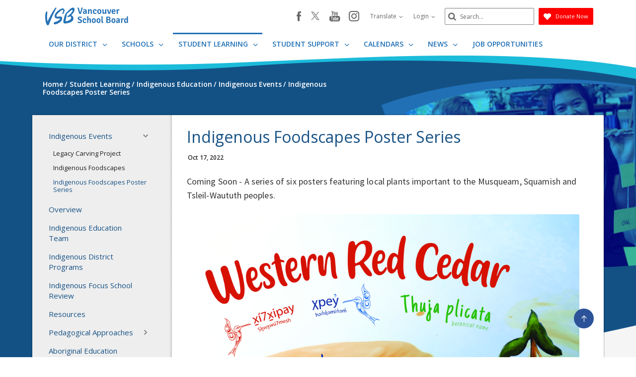

--- FILE ---
content_type: text/html;charset=utf-8
request_url: https://vsb.bc.ca/indigenous-foodscapes-poster-series
body_size: 195875
content:
<!DOCTYPE html> <html lang="en" class="ciAn dir-ltr ci-sg-frontend"> <head> <meta charset="utf-8"> <meta name="viewport" content="width=device-width, initial-scale=1.0, shrink-to-fit=no"> <script>(function(w,d,s,l,i){w[l]=w[l]||[];w[l].push({'gtm.start': 
new Date().getTime(),event:'gtm.js'});var f=d.getElementsByTagName(s)[0], 
j=d.createElement(s),dl=l!='dataLayer'?'&l='+l:'';j.async=true;j.src= 
'https://www.googletagmanager.com/gtm.js?id='+i+dl;f.parentNode.insertBefore(j,f); 
})(window,document,'script','dataLayer','GTM-5GSX8K');</script> <link rel="preconnect" href="https://fonts.googleapis.com"> <link rel="preconnect" href="https://fonts.gstatic.com" crossorigin> <link rel="stylesheet" href="//fonts.googleapis.com/css?family=Open+Sans+Condensed:300%7COpen+Sans:300,400,600,700%7CSignika:300,400%7CSource+Sans+Pro:300,400,600,700"> <link rel="stylesheet" href="https://sb45storage.blob.core.windows.net/pub/themes/Vsb/styles/ph.css?32894"> <!--##HeaderStart--> <title>Indigenous Foodscapes Poster Series</title><meta property="og:url" content="https://www.vsb.bc.ca/indigenous-foodscapes-poster-series"/><meta property="og:type" content="article"/><meta property="og:title" content="Indigenous Foodscapes Poster Series"/><meta name="twitter:card" content="summary"/><meta name="twitter:title" content="Indigenous Foodscapes Poster Series"/><meta property="fb:app_id" content="966242223397117"/> <meta content="IE=edge,chrome=1" http-equiv="X-UA-Compatible"/> <meta charset="utf-8"/> <meta content="width=device-width, initial-scale=1.0" name="viewport"/> <link href="https://sb45storage.blob.core.windows.net/pub/themes/Vsb/images/favicon.ico" rel="shortcut icon" type="image/x-icon"/> <!--##HeaderEnd--> <style>
    .fr-view table,
    .fr-view table th,
    .fr-view table td{
        border: 1px  solid #333 !important;
    }

    .fr-view table.cinotblbdr,
    .fr-view table.cinotblbdr table,
    .fr-view table.cinotblbdr th,
    .fr-view table.cinotblbdr td{
            border: none !important;
    }
</style> <style>
[builder-element="PageElement"] .container{
    width: auto !important;
}
</style> <style>
body{overflow-y:scroll !important;}
.ci-search-form button{
    color: #666;
    padding: 0;
    left: 7px;
    background: none;
    position: absolute;
    border: none;
    top: 50%;
    transform: translatey(-50%);
}
    #wrapper #main .ci-filter-bar .ci-button input {
        font-family: Open Sans;
    }
    #ciLeftNav > .active > a > span > svg {
        transform: translateY(0%) rotate(90deg);
    }

        #ciLeftNav > li > a > span > svg {
            width: 10px;
            height: 10px;
            fill: #767676;
            display: inline-block;
        }
        .ci-sidebar .ci-side-link > li > a {
            padding: 8px 43px 8px 11px;
            position: relative;
            color: #1b3d6d;
            display: block;
        }
        .ci-sidebar .ci-side-link .side-opener {
            width: 22px;
            height: 22px;
            position: absolute;
            top: 50%;
            right: 14px;
            -webkit-transform: translateY(-50%);
            -ms-transform: translateY(-50%);
            transform: translateY(-50%);
            z-index: 1;
            opacity: 0;
            visibility: hidden;
        }
        .sec-lvl > li > a .sec-opener, .ci-sidebar .ci-side-link > li > a .side-opener, .third-lvl > li > a .third-opener {
            opacity: 1;
            visibility: visible;
        }
        .event-active .event-slide{
            opacity:1;
            visibility:visible;
            right:0px;
        }
        #main .pg_hr_banner{
            display:none;
        }
        #wrapper #footer .ci-footer-logo{
            text-align:left;
        }
        #wrapper #footer .ci-social-networks{
            justify-content:unset;
        }
        #wrapper #footer .ci-social-networks li {
            padding: 0 0px 10px;
        }
        @media(min-width: 1024px) {
            #main .ci-content-page {
                flex-wrap: nowrap;
            }
        }
        .ci-news-page .ci-news-wrap .ci-column + .ci-column + .ci-column + .ci-column:before,
        .ci-news-page .ci-news-wrap .ci-column + .ci-column + .ci-column:before,
        .ci-news-page .ci-news-wrap .ci-column + .ci-column:before,
        .ci-news-page .ci-news-wrap .ci-column:before {
            background:unset;
        }

        body .btn-warning, .ci-nav-opener:hover span:before, .ci-nav-opener:hover, .ci-nav-opener:after,
        .ci-nav-opener:before, .ci-nav-opener span:after, .ci-nav-active .ci-nav-opener span:before,
        .ci-nav > ul .ci-drop-opener:hover:after, .ci-nav > ul .ci-drop-opener:hover:before, .ci-nav-active .ci-nav-opener,
        .slick-slider .ci-slick-dots li.slick-active button, .ci-back-to-top a, #s4-workspace .ci-news-wrap .ci-column:before,
        .ci-motto-zone .ci-bg-image, .ci-upcoming-events .ci-event-bar:after, .ci-nav > ul > li.has-drop-down:hover:before,
        .ci-nav > ul > li.has-drop-down.hover:before {
            background-color: #2c5399;
        }
        #wrapper #footer .ci-footer-wave:first-child {
            color: #2c5399;
        }
        #main .ci-news-content .ci-txt img{
            width:100%;
        }
        .sitemapLinksLevel_1 a, .sitemapLinksLevel_2 a {
            color: #666;
        }
        body .ci-search-list [id*="accordion"] .collapsed .submenu:before, body .ci-search-list [id*="accordion"] .collapsed + .submenu:before,
        body .ci-search-month [id*="accordion"] .collapsed .submenu:before,body .ci-search-month [id*="accordion"] .collapsed + .submenu:before,
        body .ci-search-subscribe [id*="accordion"] .collapsed .submenu:before, body .ci-search-subscribe [id*="accordion"] .collapsed + .submenu:before {
            background: url(https://sb45storage.blob.core.windows.net/pub/themes/Vsb/images/calsprite.png) no-repeat -331px 0 !important;
        }

        body .ci-search-list [id*="accordion"] .submenu:before,
        body .ci-search-month [id*="accordion"] .submenu:before,
        body .ci-search-subscribe [id*="accordion"] .submenu:before {
            background: url(https://sb45storage.blob.core.windows.net/pub/themes/Vsb/images/calsprite.png) no-repeat -352px 0 !important;
        }
    html .ci-calendar-page .ci-search-subscribe [id*="accordion"] .btn{
        color: #0072ae;
    }
    #ci-subscribe .ci-content-subscribe .ci-top .ci-btn-holder .btn-primary {
        background: #0072ae !important;
        border-color: #0072ae !important;
        color: #fff;
    }
    .ci-content-subscribe .ci-search-subscribe .panel-title-static{
        color: #0072ae;
    }
    .ci-content-subscribe .ci-search-subscribe [id*="accordion"] .badge,
    html .ci-calendar-page .ci-search-subscribe [id*="accordion"] .panel.selected-item .badge{
        background: #0072ae;
    }

    #ci-subscribe .ci-content-subscribe .ci-top .ci-btn-holder .btn-default {
        border-color: #8cc63f;
    }

    #ci-subscribe .ci-content-subscribe .ci-top .ci-btn-holder .btn-default:hover {
        background: #8cc63f;
        border-color: #8cc63f;
        color: #fff !important;
    }
    html .ci-page-calendar .jcf-checkbox {
        background-color: #0072ae;
    }
    #main .ci-calendar-wrap .ci-content-subscribe .ci-top h2,
    #main .ci-calendar-wrap .ci-content-subscribe .ci-top h3 {
        color: #262672;
    }
    #main .ci-upcoming-events .ci-event-list a{
        cursor:pointer;
    }
    .ci-footer-hold .ci-viewmap svg {
        fill: #ffffff;
    }
    #main .ci-hero .ci-txt p:nth-of-type(1) {
        text-overflow: -o-ellipsis-lastline;
        overflow: hidden;
        text-overflow: ellipsis;
        display: -webkit-box;
        /*重点，不能用block等其他*/
        -webkit-line-clamp: 1;
        /*重点IE和火狐不支持*/
        -webkit-box-orient: vertical;
    }
    #main .ci-hero .ci-txt p:nth-of-type(n+2) {
        display: none;
    }
    .ci-useful-links .link-list li {
        position: relative;
        padding-left: 24px;
        margin-bottom: 20px;
    }
    #main .ci-content-page .ci-useful-links a {
        padding: 0px 20px 14px 0;
        text-decoration:underline;
    }

    .ci-useful-links .link-list li:before {
        position: absolute;
        top: 7px;
        left: 8px;
        content: '';
        width: 6px;
        height: 6px;
        border-radius: 50%;
        background-color: #a6a6a6;
    }
    #fancybox-loading, .fancybox-close, .fancybox-prev span, .fancybox-next span {
        background-image: url(https://sb45storage.blob.core.windows.net/pub/themes/Vsb/images/fancybox_sprite.png) !important;
    }
    .ci-useful-links h4 {
        border-bottom: 1px solid #c8c8c8;
    }
    .ci_donate_btn {
        font-size: 11px;
        margin-left: 9px;
    }
    .ci_donate_btn a {
        width: 110px;
        background: red;
        display: flex;
        align-items: center;
        height: 34px;
        border: 0;
        border-radius: 2px;
        justify-content: center;
    }
    .ci_donate_btn span {
        color: #fff;
        margin-left: 9px;
    }
    #wrapper #header .ci-search-form .form-control:focus {
        width: 180px;
    }
    #wrapper #header .ci-search-form input{
        color:#000;
    }
    #main .ci-notification-wrap {
        color: #111;
    }
    #main .ci-notification-wrap:before {
        background-color: #f00;
    }
    #main .ci-notification-wrap p {
        display: inline-block;
    }
    @media print {
        #main #ci-list .ci-panel-results h3{
            padding-left:0px;
        }
    }
    #main .ci-notification-wrap .alert-primary:before {
        top: 0;
        bottom: 0;
        z-index: -1;
        content: '';
        left: -9999px;
        right: -9999px;
        position: absolute;
        background-color: #bcd863;
    }

    .ci-news-content .ci-img-list li {
        width: 25%;
        padding: 0 22px;
        margin-bottom: 42px;
    }
    #main .ci-sidebar .ci-side-link > li > a {
        color: #175285;
        font-size: 15px;
    }
    #ciCntSiteMap .sitemapLinksLevel_1 a {
        font-size:24px;
    }
    .ci-sidebar .ci-side-link > li ul {
        padding-left: 20px;
    }
    #header .ci-logo .ci-school-name{
        text-transform:unset;
    }
    .ci-useful-links .quick-links li {
        padding: 0 16px 10px;
        margin-top: -10px;
    }
    .ci-useful-links .quick-links a {
        display: block;
        width: 48px;
        height: 48px;
        display: -webkit-box;
        display: -ms-flexbox;
        display: flex;
        -ms-flex-wrap: wrap;
        flex-wrap: wrap;
        border-radius: 50%;
        -webkit-box-align: center;
        -ms-flex-align: center;
        align-items: center;
        -webkit-box-pack: center;
        -ms-flex-pack: center;
        justify-content: center;
        border: 4px solid #767676;
        padding: 0 !important;
    }
    .ci-txt a {
        text-decoration: underline;
    }
    #main div.ci-banner h1{
        display: none;
    }
</style> <style> body.event-active { overflow: hidden } .event-slide { position: fixed; top: 0; right: -320px; width: 320px; z-index: 999; background: #f8f8f8; padding: 33px 20px; overflow-y: auto; height: 100vh; opacity: 0; visibility: hidden; box-shadow: -1px 0 0 #a6a6a6; outline: none; -webkit-transition: opacity .3s linear, visibility .3s linear, right .3s linear; transition: opacity .3s linear, visibility .3s linear, right .3s linear } @media(min-width:480px) { .event-slide { width: 400px; right: -400px; padding: 22px 28px } } .event-slide .close { opacity: 1; position: absolute; top: 26px; right: 37px; float: none } .event-slide .close:hover { opacity: .8 } .event-slide .title { font-size: 2.2rem; line-height: 1.33; font-weight: 300; display: block; margin-bottom: 30px; padding-right: 50px; color: #02528a } .event-slide .top-part { font-size: 1.4rem; line-height: 1.29; margin-bottom: 13px } .event-slide time { font-weight: 700; display: block; margin-bottom: 14px } .event-slide .h4 { font-size: 2.2rem; line-height: 1.23; margin-bottom: 1px; font-weight: 400; color: #02528a; display: block } .event-slide address { font-size: 1.6rem; color: #000; margin-bottom: 3px } .event-slide .timing { display: block; font-size: 1.2rem; color: #333 } .event-slide .lbl { display: block; margin-bottom: 5px } .event-slide .tag { display: block; color: #666 } .event-slide .text-holder { font-size: 1.6rem; line-height: 1.5; margin-bottom: 42px; color: #111 } .event-slide .text-holder .text-title { font-size: 1.4rem; text-transform: uppercase; color: #666; display: block; margin-bottom: 10px } .event-slide .btn-group { width: 100%; margin-bottom: 35px } .event-slide .btn { width: 100%; max-width: 100%; font-size: 1.4rem; line-height: 1.15; font-weight: 600; text-transform: uppercase; border-radius: 0; padding: 16px 12px; position: static } .event-slide .ci-widget { margin-bottom: 53px } .event-slide .ci-widget .heading { font-size: 1.8rem; line-height: 1.33; font-weight: 600; display: block; border-bottom: 1px solid #c8c8c8; padding: 0 5px 6px; margin-bottom: 22px; color: #02528a } .event-slide .ci-widget .files, .event-slide .ci-widget .links { font-size: 16px } .event-slide .ci-widget .files a, .event-slide .ci-widget .links a { color: #0c264c; text-decoration: underline } .event-slide .ci-widget .files a:hover, .event-slide .ci-widget .links a:hover { text-decoration: none } .event-slide .files li { margin-bottom: 16px; position: relative } .event-slide .files a { padding-left: 24px } .event-slide .files img { margin-right: 5px; position: absolute; top: 6px; left: 5px } .event-slide .links li { position: relative; padding-left: 24px; margin-bottom: 16px } .event-slide .links li:before { content: ''; background: #a6a6a6; border-radius: 100%; width: 6px; height: 6px; position: absolute; top: 11px; left: 8px } .event-slide .social-networks { display: -webkit-box; display: -ms-flexbox; display: flex; -ms-flex-wrap: wrap; flex-wrap: wrap; margin: -12px -6px 0 } .event-slide .social-networks li { padding: 0 6px 10px } .event-slide .social-networks a { width: 48px !important; height: 48px !important; border-radius: 100% !important; background: #fff !important; border: 1px solid #dadada !important; display: -ms-flexbox; display: flex !important; -webkit-box-align: center; -ms-flex-align: center; align-items: center; -webkit-box-pack: center; -ms-flex-pack: center; justify-content: center } .event-slide .social-networks a:hover { background: #bcd862 } .ciHidden { display: none } </style> <style>
.ciHamburgerHolder{
display: none;
}
.ciHamburgerHolder .inner-opener {
    overflow: hidden;
    text-indent: 101%;
    white-space: nowrap;
    top: 9px;
    right: 4px;
    padding: 0;
    width: 20px;
    height: 20px;
    display: block;
    position: absolute;
}
.ciHamburgerHolder .inner-opener:after,
.ciHamburgerHolder .inner-opener:before {
    -webkit-transition: background .3s linear;
    transition: background .3s linear;
    top: 50%;
    left: 50%;
    content: '';
    width: 20px;
    height: 2px;
    position: absolute;
    background: #6b6b6b;
    -webkit-transform: translate(-50%,-50%);
    -ms-transform: translate(-50%,-50%);
    transform: translate(-50%,-50%);
}

.ciHamburgerHolder .inner-opener:after {
    -webkit-transition: opacity .3s linear,visibility .3s linear;
    transition: opacity .3s linear,visibility .3s linear;
    -webkit-transform: rotate(90deg);
    -ms-transform: rotate(90deg);
    transform: rotate(90deg);
    margin-left: -10px;
}
.ciHamburgerHolder .active .inner-opener:after {
    opacity: 0;
    visibility: hidden;
}
.ciHamburgerHolder  .sec-opener{
display:none;
}

@media (max-width: 1023px){
.ciTopNavHolder{
display: none !important; 
}
.ciHamburgerHolder{
display: block;
}
}
 
 .main-full .ci-news-content{ width: 100%; }
 
 #main.main-full .leftnav_list_wp{display:none;}
</style> <script>var _ci = {};_ci.siteId=5;_ci.odlGrpId=225;_ci.sitePath='';_ci.siteType='b';_ci.siteTitle='Vancouver School Board';_ci.urlName='';_ci.isHome=0;_ci.api='https://cicmsapi.azurewebsites.net/vsb';_ci.cdn='https://sb45storage.blob.core.windows.net/pub/themes';</script> <script>_ci.theme = {"PrimaryColour":"#004C85","SecondaryColour":"#00233E","SiteFeatureColour":"#F0B510","HighlightColor":"#C1910E","TitleColours":"#E5EFF7","LinkColours":"#0062AD"}</script> <script>window.isRTL = false;</script> </head> <body class='nav-ready ci_site-b ci-www content-page sb-page-o365article sbcontentpage ci-inner '> <noscript><iframe src="https://www.googletagmanager.com/ns.html?id=GTM-5GSX8K" height="0" width="0" style="display:none;visibility:hidden"></iframe></noscript> <style>
    #wrapper .ci-filter-bar .ci-button input {
        background: #2070b6;
        border-color: #2070b6;
    }
    #wrapper .ci-filter-bar .ci-button input:hover {
        background: #d98028;
        border-color: #d98028;
    }

    #main .pg_srch_srchbox a{
        background: #2070b6 !important;
    }
    #main .pg_srch_srchbox .pg_srch_go span{
        color: #fff;
    }
    #main .pg_srch_srchbox .pg_srch_go svg{
        fill: #fff;
    }
    #main .pg_srch_wrapper .pg_srch_filter h2{
        color: #2070b6;
    }
    #main .pg_srch_wrapper .pg_srch_filter a:hover{
        color: #2070b6;
    }
    #main .pg_srch_content .pg_srch_itm h1 a{
        color: #2070b6;
    }
    #main .pg_srch_content .pg_srch_itm p strong,
    #main .pg_srch_srchinfo em{
        color: #2070b6;
    }
    #main .pg_srch_wrapper .pager_item-active{
        background: #2070b6;
    }
    body #wrapper .pg_srch_pager li.last a span,
    body #wrapper .pg_srch_pager li.first a span{
        color: #2070b6;
    }
    body #wrapper .pg_srch_itm h1 a:hover{
        color: #2070b6;
    }
    #main .ci-content-page .ci-useful-links a{
        color: #0074cc;
    }
    #wrapper #main .ci-banner{
        background-color: #eca423;
    }
    #header .ci-sticky-block .ci-nav-opener {
        border-color: #2070b6;
    }
    #wrapper #main .ci-upcoming-events .ci-event-list a {
        text-decoration:none;
    }
    #main .leftnav_list_wp li.active .ci_navnode_active a {
        color: #175285;
    }
    .ci-accordion {
        list-style: none;
        padding-left: 0;
    }
    .ci-accordion > li > h3 > a {
        font-size: 17px;
        font-weight: bold;
        margin: 0px 0px 5px 0px;
        padding: 10px;
        background: #ECECEC;
        display:block;
    }

    .ci-accordion > li > h3 > a[aria-expanded="true"] {
        background-color: #C6E1EC;
        color: #777777;
        border-top-left-radius: 3px;
        border-top-right-radius: 3px;
        border-bottom-right-radius: 0px;
        border-bottom-left-radius: 0px;
    }
    .ci-accordion > li > div p {
        font-style: italic;
        font-size: 15px;
        line-height: 1.4;
        font-weight: 400;
    }
    .ci-accordion > li > div {
        padding-left: 20px;
    }
    #main .fr-view table td, #main .fr-view table th {
        padding: 1pc 1pc 15px;
    }
</style> <script>
var _ci_jq_loaded = []
function onJqueryLoaded(func){
    _ci_jq_loaded.push(func)
}

</script> <style>
.d-none{display:none !important;} .ci-nav .icon-angle-down {width: 10.3px;display:inline-block;}
</style> <style>
            .wdgzone
             {
                display: none;
            }
        </style> <script type='text/javascript' src='https://platform-api.sharethis.com/js/sharethis.js#property=6412b909b0ebee001a376ac4&product=sop' async='async'></script> <a class="sr-only sr-only-focusable" href="#main" accesskey="c">Skip to main content</a> <noscript><div>Javascript must be enabled for the correct page display</div></noscript> <div id="wrapper" class="sctwww "> <div class="w1"> <div class="print-logo print-only"><img loading="lazy" src="https://sb45storage.blob.core.windows.net/pub/themes/Vsb/images/www/images/logo-print.svg" width="167" height="60" alt="VSB Vancouver School Board"></div> <style>
    .dropdown-item:focus, .dropdown-item:hover {
        background-color: #fff;
    }

    .print-only {
        display: none;
    }
    #header .ci_donate_btn-m{
        display: none;
    }
    @media (max-width: 767px){
        #header .ci_donate_btn {
            display: none;
        }
        #header .ci_donate_btn-m,
        #header .ci_donate_btn-m .ci_donate_btn{
            display: block;
        }
        #header .ci_donate_btn-m{
            margin-bottom: 15px;
            margin-right: 8px;
        }
    }    
</style> <header id="header"> <div class="container ci-header-top"> <div class="row flex"> <div class="col-xs-8 col-md-3"> <div class="ci-logo"> <a href="/"> <svg viewBox="0 0 365.22 78.57" style="width: 167px;display:block;height: 35.92px;overflow: hidden;"><defs><style>
                                                                                                                                            .cls-1 {
                                                                                                                                                fill: #2572b5;
                                                                                                                                            }

                                                                                                                                            .cls-2 {
                                                                                                                                                fill: #2472b6;
                                                                                                                                            }
                            </style></defs><g id="Layer_1-2"><g><path class="cls-1" d="M83.87,8.44l-.18-.33c-1.35-2.26-3.34-3.53-5.91-3.8-9.57-.98-24.26,12.3-27.38,15.64-5.88,6.24-12.01,15.36-7.85,23.36,3.36,6.47,10.88,5.8,16.36,5.31,3.43-.3,6.15-.55,6.41,.99,.05,.28,.01,.6-.11,.94-1.09,3.22-7.55,7.34-9.5,8.52-5.42,3.29-10.01,4.37-13.04,5.08-1.76,.42-2.93,.69-3.55,1.21-.78,.61-1.31,1.92-1.42,3.51-.1,1.39,.14,3.21,1.09,4.16,.98,.91,2.49,1.41,3.83,1.24,.3-.03,.62-.04,.96-.05,.37-.01,.76-.03,1.21-.06,2.38-.19,6.21-1.02,14.75-5.69,.53-.29,1.54-.95,2.44-1.53,.49-.32,.92-.6,1.15-.74,2.91-1.78,5.39-4.05,7.38-6.78,.25-.34,1.08-1.52,1.26-1.82,.19-.32,1.29-2.42,1.73-3.47,.44-.89,1.18-4.17,1.07-5.46-.21-3.52-1.02-5.78-2.56-7.13-2.56-2.25-7.07-1.94-13.69-1.22l-.18,.02h-.06c-3.82,.52-8.07,1.01-9.01-2.43-.03-.13-.06-.27-.07-.42-.35-5.26,5.37-10.66,9.97-14.99,.76-.72,1.49-1.4,2.14-2.04l.19-.17c2.32-2.03,4.74-3.99,7.19-5.84l.5-.38c3.11-2.43,7.39-3.85,9.13-3.04,2.32,1.18,1.39,4.26,.13,7.59l-.12,.31c-1.02,2.95-1.82,5.17-2.84,7.91-.5,1.42,.59,1.95,1.31,2.31l.11,.05c.75,.37,1.65,.1,2.11-.62l.31-.5c2.12-3.37,3.85-7,5.14-10.79,1.14-2.91,1.01-5.88-.39-8.83"></path><path class="cls-1" d="M44.87,10.94l1.77-3.44c.27-.52,.53-1.01,.77-1.45l.46-.82c.7-1.25,.99-2.53,.86-3.72-.14-1.2-.7-1.48-1.16-1.51-.03,0-.07,0-.11,0-3.7,.2-15.1,19.42-19.86,27.74-7.1,12.4-14.88,27.51-17.16,34.42-2.43-11.74-3.38-20.2-1.98-32.13,1.08-9.16,.52-11.24-.09-12.02-.23-.3-.53-.46-.91-.5-2.05-.2-3.72,1.35-4.99,4.6C.15,28.1-.62,39.83,.52,52.01c1.21,12.91,4.16,22.42,7.9,25.45,.97,.79,2,1.15,3.06,1.09,.97-.05,1.96-.45,2.95-1.2,.71-.54,1.29-1.29,1.69-2.19,2.62-6.01,5.18-12.47,7.67-18.71,3.67-9.22,7.13-17.93,10.78-25.45l6.22-12.22c.38-.6,2.34-4.45,4.08-7.85"></path><path class="cls-1" d="M120.64,14.45c-.1,.55-.31,1.08-.58,1.57-3.43,6.27-9.02,12.66-14.58,17.04l-3.34,2.59c-.88,.75-5.5,4.76-5.55,6.18-.01,.39,.14,.69,.61,.91,2.2,.38,6.85-1.68,9.12-2.32,1.36-.38,6.23-2.24,7.34,1.56,.47,1.6,1.11,6.09-1.22,9.01-1.18,1.48-4.48,4.79-11.81,7.7-1.08,.39-8.11,2.48-9.98,2.32-.76-.07-1.34-.77-1.3-1.56,.18-.96,.43-3.79,.77-4.82l1.37-6.32c.86-3.96,1.63-7.95,2.34-11.96,1.51-8.57,2.09-9.38,2.64-9.65l14.99-12.14c4.36-3.62,6.69-4.1,7.92-3.75,.81,.23,1.33,1,1.37,1.88,.02,.46,.01,1.09-.11,1.76m7.34-10.25c-2.36-3-5.84-5.19-11.94-1.73-3.72,2.11-3.81,2.27-7.24,5.14-2.71,2.27-5.58,5.35-10.1,9.67l-3.9,4.01c-1.22,1.32-1.8,2.13-3.34,2.89-.6,.3-.5,.86-1.13,1.98-4.83,9.98-7.5,17.98-10.2,31.37-.58,3.18-1,7.67,.58,10.11,.94,1.46,2.53,2.41,4.69,2.84,1.59,.34,6.08-.23,7.69-.48,8.69-1.35,14.32-2.06,23.51-7.9,1.62-1.03,2.78-2.27,3.4-2.98,.45-.51,2.64-2.84,3.84-6.56,1.55-4.81-1.11-11.42-1.82-12.59-1.24-2.04-3.65-4.85-7.9-6.01l4.53-4.39c.27-.27,1.5-1.62,2.64-2.87,1.84-2.01,3.44-4.23,4.71-6.64,.7-1.33,1.3-2.72,1.96-4.61,.41-1.17,.71-2.37,.89-3.59,.41-2.65,.58-5.76-.88-7.67"></path><g><path class="cls-2" d="M154.01,23.46L159.99,.74c.52-.13,1.29-.2,2.31-.2s1.9,.12,2.64,.36l.25,.32-7.95,26.84c-1.1,.13-2.36,.2-3.77,.2s-2.42-.17-3.03-.5c-.6-.33-1.04-.99-1.32-1.98l-7.21-24.56c1.24-.53,2.31-.8,3.21-.8s1.59,.21,2.06,.62c.47,.41,.82,1.09,1.07,2.02l3.71,12.88c.58,2.05,1.14,4.41,1.69,7.08,.05,.29,.18,.44,.37,.44Z"></path><path class="cls-2" d="M183.8,25.66c-.14,.48-.38,.99-.74,1.52-.36,.53-.71,.93-1.07,1.2-1.79-.21-3.09-.97-3.91-2.28-1.79,1.68-3.73,2.52-5.85,2.52-1.07,0-2.01-.17-2.82-.5-.81-.33-1.48-.78-2.02-1.34-.54-.56-.93-1.2-1.19-1.92-.26-.72-.39-1.47-.39-2.24,0-1.12,.2-2.1,.6-2.94,.4-.84,.96-1.54,1.69-2.1,.73-.56,1.58-.99,2.55-1.28,.97-.29,2.04-.44,3.19-.44,1.48,0,2.64,.04,3.46,.12v-1.08c0-2.03-1.02-3.04-3.05-3.04-1.38,0-3.46,.47-6.26,1.4-.77-.83-1.24-2.07-1.4-3.72,2.91-1.2,5.92-1.8,9.02-1.8,2.06,0,3.75,.56,5.07,1.68s1.98,2.81,1.98,5.08v8.2c0,1.41,.38,2.4,1.15,2.96Zm-10.38-1c1.37,0,2.66-.59,3.87-1.76v-3.48c-.44-.03-.86-.05-1.28-.08s-.81-.04-1.2-.04c-1.21,0-2.13,.22-2.76,.66-.63,.44-.95,1.17-.95,2.18,0,.8,.21,1.42,.62,1.86,.41,.44,.98,.66,1.69,.66Z"></path><path class="cls-2" d="M205.31,14.7v8.72c0,1.71,.29,2.97,.87,3.8-.88,.75-1.94,1.12-3.17,1.12s-1.99-.26-2.43-.78-.66-1.34-.66-2.46V15.78c0-1.2-.15-2.04-.45-2.52-.3-.48-.87-.72-1.69-.72-1.46,0-2.82,.64-4.08,1.92v13.6c-.41,.08-.84,.13-1.3,.16-.45,.03-.91,.04-1.38,.04s-.93-.01-1.38-.04c-.45-.03-.89-.08-1.3-.16V8.26l.25-.28h2.06c1.54,0,2.5,.8,2.88,2.4,2-1.68,4-2.52,5.97-2.52s3.44,.62,4.39,1.86c.95,1.24,1.42,2.9,1.42,4.98Z"></path><path class="cls-2" d="M221.5,16.46c0-1.6-.2-2.81-.59-3.64-.4-.83-1.19-1.24-2.39-1.24-2.18,0-3.28,2.21-3.28,6.64,0,2.19,.31,3.77,.94,4.76,.63,.99,1.64,1.48,3.04,1.48,.71,0,1.48-.15,2.3-.44,.82-.29,1.67-.76,2.54-1.4,.44,.27,.87,.7,1.29,1.3,.42,.6,.69,1.17,.8,1.7-.93,.91-2.08,1.63-3.44,2.18-1.36,.55-2.78,.82-4.26,.82-2.88,0-5.07-.95-6.55-2.86s-2.22-4.53-2.22-7.86c0-1.71,.24-3.2,.72-4.48,.48-1.28,1.13-2.35,1.96-3.2s1.76-1.49,2.82-1.92,2.16-.64,3.32-.64,2.3,.17,3.28,.5c.97,.33,1.8,.79,2.47,1.36,.67,.57,1.19,1.25,1.57,2.02s.56,1.59,.56,2.44-.23,1.51-.68,1.98-1.13,.7-2.04,.7c-.82,0-1.54-.07-2.14-.2Z"></path><path class="cls-2" d="M244.53,9.9c1.95,1.89,2.92,4.64,2.92,8.24,0,1.6-.21,3.05-.62,4.34-.41,1.29-1.01,2.39-1.79,3.3-.78,.91-1.75,1.61-2.9,2.1s-2.46,.74-3.91,.74-2.75-.25-3.89-.74-2.1-1.19-2.88-2.1c-.78-.91-1.38-2.01-1.79-3.3-.41-1.29-.62-2.74-.62-4.34,0-3.23,.8-5.78,2.39-7.66,1.59-1.88,3.86-2.82,6.8-2.82,2.58,0,4.68,.75,6.3,2.24Zm-6.3,1.68c-2.42,0-3.63,2.19-3.63,6.56s1.21,6.52,3.63,6.52,3.67-2.17,3.67-6.52-1.22-6.56-3.67-6.56Z"></path><path class="cls-2" d="M251.82,21.58V12.82c0-1.65-.29-2.92-.87-3.8,.91-.75,1.96-1.12,3.15-1.12s2.01,.27,2.45,.82,.66,1.37,.66,2.46v9.32c0,1.15,.15,1.97,.45,2.46,.3,.49,.87,.74,1.69,.74,1.46,0,2.82-.61,4.08-1.84V8.22c.6-.13,1.49-.2,2.66-.2s2.08,.07,2.74,.2v14.2c0,1.57,.38,2.68,1.15,3.32-.14,.48-.38,.97-.72,1.48s-.71,.89-1.09,1.16c-2-.19-3.39-1.13-4.16-2.84-2.12,1.92-4.3,2.88-6.55,2.88-1.84,0-3.24-.63-4.2-1.88-.96-1.25-1.44-2.91-1.44-4.96Z"></path><path class="cls-2" d="M281.9,23.98l4.2-15.76c.55-.13,1.28-.2,2.18-.2s1.76,.13,2.55,.4l.17,.24c-2.69,9.09-4.7,15.56-6.02,19.4-1.21,.16-2.45,.24-3.73,.24s-2.19-.18-2.74-.54c-.55-.36-.99-1.07-1.32-2.14l-5.31-17c1.1-.51,2.11-.76,3.05-.76,1.62,0,2.62,.79,3.01,2.36l2.31,8.12c.3,.96,.71,2.73,1.24,5.32,.05,.21,.19,.32,.41,.32Z"></path><path class="cls-2" d="M309.13,19.82h-11.37c.08,1.47,.43,2.62,1.05,3.46s1.7,1.26,3.23,1.26,3.42-.45,5.48-1.36c.8,.8,1.3,1.85,1.52,3.16-2.2,1.52-4.83,2.28-7.91,2.28-2.91,0-5.12-.87-6.61-2.62-1.5-1.75-2.25-4.34-2.25-7.78,0-1.6,.19-3.05,.58-4.34,.38-1.29,.95-2.4,1.69-3.32,.74-.92,1.65-1.63,2.72-2.14s2.29-.76,3.67-.76,2.64,.21,3.71,.62c1.07,.41,1.98,1,2.72,1.76,.74,.76,1.3,1.66,1.67,2.7,.37,1.04,.56,2.17,.56,3.4,0,.67-.04,1.3-.12,1.9-.08,.6-.19,1.19-.33,1.78Zm-7.95-8.4c-2.14,0-3.3,1.57-3.46,4.72h6.84v-.48c0-1.28-.27-2.31-.82-3.08-.55-.77-1.4-1.16-2.55-1.16Z"></path><path class="cls-2" d="M313.09,10.62c.11-.48,.34-.99,.68-1.52,.34-.53,.69-.93,1.05-1.2,2.23,.27,3.75,1.47,4.57,3.6,1.04-2.37,2.79-3.56,5.23-3.56,.91,0,1.73,.09,2.47,.28,0,1.87-.44,3.49-1.32,4.88-.41-.13-1.04-.23-1.9-.28-1.59,0-2.88,.83-3.87,2.48v12.76c-.82,.13-1.71,.2-2.66,.2s-1.86-.07-2.74-.2V14.74c0-1.89-.51-3.27-1.52-4.12Z"></path><path class="cls-2" d="M142.2,65.66c.08-.75,.32-1.5,.73-2.26,.41-.76,.88-1.37,1.41-1.82,2.72,1.76,5.39,2.64,8,2.64,1.27,0,2.27-.3,3.01-.9,.74-.6,1.11-1.35,1.11-2.26-.05-1.55-1.07-2.76-3.05-3.64l-4.67-2c-1.85-.77-3.23-1.77-4.16-2.98-.92-1.21-1.39-2.61-1.39-4.18,0-1.2,.23-2.29,.69-3.28,.46-.99,1.12-1.83,1.98-2.54,.86-.71,1.87-1.26,3.05-1.66,1.17-.4,2.48-.6,3.9-.6,2.9,0,5.75,.73,8.55,2.2-.08,1.63-.7,2.99-1.86,4.08-2.67-1.25-4.99-1.88-6.97-1.88-1.27,0-2.24,.29-2.91,.88-.67,.58-1.01,1.3-1.01,2.15,0,1.22,.94,2.23,2.81,3.02l4.67,2c1.9,.8,3.37,1.85,4.4,3.16,1.03,1.31,1.54,2.81,1.54,4.52,0,1.2-.21,2.31-.63,3.34-.42,1.03-1.06,1.91-1.92,2.64-.86,.73-1.93,1.31-3.21,1.72-1.28,.41-2.79,.62-4.53,.62-3.38,0-6.56-.99-9.54-2.96Z"></path><path class="cls-2" d="M176.21,56.46c0-1.6-.19-2.81-.57-3.64-.38-.83-1.15-1.24-2.3-1.24-2.1,0-3.15,2.21-3.15,6.64,0,2.19,.3,3.77,.91,4.76,.6,.99,1.58,1.48,2.92,1.48,.68,0,1.42-.15,2.21-.44,.79-.29,1.6-.76,2.45-1.4,.42,.27,.84,.7,1.24,1.3,.41,.6,.67,1.17,.77,1.7-.9,.91-2,1.63-3.31,2.18-1.31,.55-2.67,.82-4.1,.82-2.77,0-4.87-.95-6.3-2.86-1.43-1.91-2.14-4.53-2.14-7.86,0-1.71,.23-3.2,.69-4.48,.46-1.28,1.09-2.35,1.88-3.2s1.7-1.49,2.71-1.92c1.02-.43,2.08-.64,3.19-.64s2.21,.17,3.15,.5c.94,.33,1.73,.79,2.38,1.36,.65,.57,1.15,1.25,1.5,2.02,.36,.77,.54,1.59,.54,2.44s-.22,1.51-.65,1.98-1.09,.7-1.96,.7c-.79,0-1.48-.07-2.06-.2Z"></path><path class="cls-2" d="M201.08,54.7v8.72c0,1.71,.28,2.97,.83,3.8-.85,.75-1.86,1.12-3.05,1.12s-1.91-.26-2.34-.78c-.42-.52-.63-1.34-.63-2.46v-9.32c0-1.2-.15-2.04-.44-2.52-.29-.48-.83-.72-1.62-.72-1.4,0-2.71,.64-3.92,1.92v13.6c-.4,.08-.8,.13-1.21,.16-.41,.03-.84,.04-1.29,.04-.42,0-.84-.01-1.27-.04-.42-.03-.85-.08-1.27-.16v-29.16l.24-.28h2.02c1.03,0,1.75,.24,2.16,.72,.41,.48,.61,1.32,.61,2.52v8.44c1.85-1.63,3.71-2.44,5.58-2.44s3.31,.62,4.22,1.86,1.37,2.9,1.37,4.98Z"></path><path class="cls-2" d="M220.05,49.9c1.87,1.89,2.81,4.64,2.81,8.24,0,1.6-.2,3.05-.59,4.34-.4,1.29-.97,2.39-1.72,3.3-.75,.91-1.68,1.61-2.79,2.1-1.11,.49-2.36,.74-3.76,.74s-2.65-.25-3.74-.74-2.02-1.19-2.77-2.1c-.75-.91-1.33-2.01-1.72-3.3-.4-1.29-.59-2.74-.59-4.34,0-3.23,.77-5.78,2.3-7.66s3.71-2.82,6.53-2.82c2.48,0,4.5,.75,6.06,2.24Zm-6.06,1.68c-2.32,0-3.48,2.19-3.48,6.56s1.16,6.52,3.48,6.52,3.52-2.17,3.52-6.52-1.17-6.56-3.52-6.56Z"></path><path class="cls-2" d="M240.72,49.9c1.87,1.89,2.81,4.64,2.81,8.24,0,1.6-.2,3.05-.59,4.34-.4,1.29-.97,2.39-1.72,3.3-.75,.91-1.68,1.61-2.79,2.1-1.11,.49-2.36,.74-3.76,.74s-2.65-.25-3.74-.74-2.02-1.19-2.77-2.1c-.75-.91-1.33-2.01-1.72-3.3-.4-1.29-.59-2.74-.59-4.34,0-3.23,.77-5.78,2.3-7.66s3.71-2.82,6.53-2.82c2.48,0,4.5,.75,6.06,2.24Zm-6.06,1.68c-2.32,0-3.48,2.19-3.48,6.56s1.16,6.52,3.48,6.52,3.52-2.17,3.52-6.52-1.17-6.56-3.52-6.56Z"></path><path class="cls-2" d="M254.42,64.22h1.23c.29,.75,.44,1.47,.44,2.16s-.04,1.2-.12,1.52c-1.61,.24-2.89,.36-3.84,.36-1.53,0-2.65-.39-3.37-1.18-.71-.79-1.07-2.02-1.07-3.7v-24.48l.28-.28h1.98c1.03,0,1.76,.25,2.18,.74,.42,.49,.63,1.33,.63,2.5v20.52c0,1.23,.55,1.84,1.66,1.84Z"></path><path class="cls-2" d="M269.43,40.7c2.06-.05,3.81-.09,5.25-.12,1.44-.03,2.58-.04,3.43-.04,2.88,0,5.09,.62,6.65,1.86,1.56,1.24,2.34,3.03,2.34,5.38,0,1.23-.33,2.35-.99,3.36s-1.54,1.75-2.65,2.2c.66,.21,1.29,.54,1.9,.98,.61,.44,1.13,.97,1.58,1.6,.45,.63,.8,1.31,1.05,2.06,.25,.75,.38,1.52,.38,2.32,0,2.56-.83,4.53-2.5,5.9-1.66,1.37-4.05,2.06-7.17,2.06-.98,0-2.23-.01-3.76-.04-1.53-.03-3.37-.07-5.5-.12l-.28-.24v-26.92l.28-.24Zm4.99,3.72v7.32h3.45c2.64,0,3.96-1.23,3.96-3.68,0-1.01-.19-1.77-.57-2.28-.38-.51-.92-.85-1.6-1.04-.69-.19-1.49-.27-2.4-.26-.91,.01-1.85,0-2.83-.06Zm3.9,11.28h-3.9v8.72c.5-.03,1.07-.03,1.71-.02,.64,.01,1.27,0,1.91-.02,.64-.03,1.25-.09,1.85-.18,.6-.09,1.13-.31,1.59-.66,.46-.35,.84-.8,1.11-1.36,.28-.56,.42-1.28,.42-2.16,0-.56-.09-1.1-.28-1.62-.19-.52-.46-.98-.83-1.38s-.86-.72-1.45-.96c-.6-.24-1.31-.36-2.13-.36Z"></path><path class="cls-2" d="M306.42,49.9c1.87,1.89,2.81,4.64,2.81,8.24,0,1.6-.2,3.05-.59,4.34-.4,1.29-.97,2.39-1.72,3.3-.75,.91-1.68,1.61-2.79,2.1-1.11,.49-2.36,.74-3.76,.74s-2.65-.25-3.74-.74-2.02-1.19-2.77-2.1c-.75-.91-1.33-2.01-1.72-3.3-.4-1.29-.59-2.74-.59-4.34,0-3.23,.77-5.78,2.3-7.66s3.71-2.82,6.53-2.82c2.48,0,4.5,.75,6.06,2.24Zm-6.06,1.68c-2.32,0-3.48,2.19-3.48,6.56s1.16,6.52,3.48,6.52,3.52-2.17,3.52-6.52-1.17-6.56-3.52-6.56Z"></path><path class="cls-2" d="M329.46,65.66c-.13,.48-.37,.99-.71,1.52s-.69,.93-1.03,1.2c-1.72-.21-2.97-.97-3.76-2.28-1.72,1.68-3.59,2.52-5.62,2.52-1.03,0-1.93-.17-2.71-.5-.78-.33-1.43-.78-1.94-1.34-.51-.56-.9-1.2-1.15-1.92s-.38-1.47-.38-2.24c0-1.12,.19-2.1,.57-2.94,.38-.84,.92-1.54,1.62-2.1,.7-.56,1.52-.99,2.46-1.28,.94-.29,1.96-.44,3.07-.44,1.43,0,2.53,.04,3.33,.12v-1.08c0-2.03-.98-3.04-2.93-3.04-1.32,0-3.33,.47-6.02,1.4-.74-.83-1.19-2.07-1.35-3.72,2.8-1.2,5.69-1.8,8.67-1.8,1.98,0,3.6,.56,4.87,1.68,1.27,1.12,1.9,2.81,1.9,5.08v8.2c0,1.41,.37,2.4,1.11,2.96Zm-9.98-1c1.32,0,2.56-.59,3.72-1.76v-3.48c-.42-.03-.83-.05-1.23-.08-.4-.03-.78-.04-1.15-.04-1.16,0-2.05,.22-2.65,.66-.61,.44-.91,1.17-.91,2.18,0,.8,.2,1.42,.59,1.86,.4,.44,.94,.66,1.62,.66Z"></path><path class="cls-2" d="M332.55,50.62c.11-.48,.32-.99,.65-1.52,.33-.53,.67-.93,1.01-1.2,2.14,.27,3.6,1.47,4.4,3.6,1-2.37,2.68-3.56,5.03-3.56,.87,0,1.66,.09,2.38,.28,0,1.87-.42,3.49-1.27,4.88-.4-.13-1-.23-1.82-.28-1.53,0-2.77,.83-3.72,2.48v12.76c-.79,.13-1.64,.2-2.55,.2s-1.79-.07-2.63-.2v-13.32c0-1.89-.49-3.27-1.46-4.12Z"></path><path class="cls-2" d="M355,47.82c1.27,0,2.61,.36,4.04,1.08v-10l.28-.28h1.98c1.03,0,1.76,.24,2.18,.72,.42,.48,.63,1.32,.63,2.52v20.48c0,1.63,.37,2.73,1.11,3.32-.11,.48-.32,.99-.65,1.52-.33,.53-.68,.93-1.05,1.2-1.72-.16-2.96-.95-3.72-2.36-1.56,1.73-3.44,2.6-5.66,2.6-1.14,0-2.13-.25-2.99-.74-.86-.49-1.58-1.19-2.16-2.08-.58-.89-1.02-1.98-1.31-3.26-.29-1.28-.44-2.72-.44-4.32s.2-3.08,.61-4.36,.96-2.37,1.66-3.26c.7-.89,1.52-1.58,2.46-2.06,.94-.48,1.95-.72,3.03-.72Zm.47,16.52c1.37,0,2.56-.67,3.56-2v-9.36c-.58-.37-1.14-.66-1.66-.86-.53-.2-1.02-.3-1.47-.3-1.03,0-1.85,.55-2.47,1.64s-.93,2.71-.93,4.84,.28,3.61,.83,4.58c.55,.97,1.27,1.46,2.14,1.46Z"></path></g></g></g></svg> </a> </div> </div> <div class="col-xs-12 col-md-9 ci-header-block"> <ul class="ci-social-networks"> <li> <a href="https://www.facebook.com/VancouverSchoolBoard" target="_blank" aria-label="facebook"> <span class="sr-only">facebook</span><span class="icon-facebook"></span> </a> </li> <li> <a href="https://twitter.com/VSB39" target="_blank" aria-label="twitter"> <svg xmlns="http://www.w3.org/2000/svg" xmlns:xlink="http://www.w3.org/1999/xlink" width="21" height="20" style="fill:#666;" viewBox="0 0 341 341"><defs><clipPath id="b"><rect width="341" height="341"/></clipPath></defs><g id="a" clip-path="url(#b)"><path d="M166.428,118.5,270.533,0H245.872L155.44,102.875,83.265,0H0L109.166,155.579,0,279.834H24.661L120.1,171.172l76.238,108.662H279.6M33.561,18.211H71.447L245.853,262.517h-37.9" transform="translate(30.699 30.583)"/></g></svg> </a> </li> <li> <a href="https://www.youtube.com/user/VanSchoolBoard" target="_blank" aria-label="youtube"> <span class="sr-only">youtube</span><span class="icon-youtube"></span> </a> </li> <li> <a href="https://www.instagram.com/vsb39/" target="_blank" aria-label="instagram"> <span class="sr-only">instagram</span><span class="icon-instagram"></span> </a> </li> </ul> <ul class="ci-drop-link"> <li> <a href="javascript:" class="ci-popup-opener">Translate <span class="icon-angle-down"></span></a> <div class="ci-popup-holder"> <div class="ci-popup"> <div class="ci-hold"> <div class="ci-popup-head"> <strong class="h2"><span class="icon-g-translate"></span> <span>Google Translate</span></strong> <a href="javascript:" class="ci-icon-close ci-popup-opener">close</a> </div> <div class="ci-popup-body"> <label class="sr-only" for="select">Select Language</label> <select id="select" class="ciggltrans_disp jcf-hidden"> <option value="" class="hideme">Select Language</option> <option value="af">Afrikaans</option> <option value="sq">Albania</option> <option value="ar">Arabic</option> <option value="hy">Armenian</option> <option value="az">Azerbaijani</option> <option value="eu">Basque</option> <option value="be">Belarusia</option> <option value="bn">Bengali</option> <option value="bs">Bosnian</option> <option value="bg">Bulgarian</option> <option value="ca">Catalan</option> <option value="ceb">Cebuano</option> <option value="zh-CN">Chinese (Simplifield)</option> <option value="zh-TW">Chinese (Traditional)</option> <option value="hr">Croatian</option> <option value="cs">Czech</option> <option value="da">Danish</option> <option value="nl">Dutch</option> <option value="eo">Esperanto</option> <option value="et">Estonian</option> <option value="tl">Filipino</option> <option value="fi">Finnish</option> <option value="fr">French</option> <option value="gl">Galician</option> <option value="ka">Georgia</option> <option value="de">German</option> <option value="el">Greek</option> <option value="gu">Gujarati</option> <option value="ht">Haitian Creola</option> <option value="iw">Hebrew</option> <option value="hi">Hindi</option> <option value="hmn">Hmong</option> <option value="hu">Hungarian</option> <option value="is">Icelandic</option> <option value="id">Indonesian</option> <option value="ga">Irish</option> <option value="it">Italian</option> <option value="ja">Japanese</option> <option value="jw">Javanese</option> <option value="kn">Kannada</option> <option value="km">Khmer</option> <option value="ko">Korean</option> <option value="lo">Lao</option> <option value="la">Latin</option> <option value="lv">Latvian</option> <option value="lt">Lithuanian</option> <option value="mk">Macedonian</option> <option value="ms">Malay</option> <option value="mt">Maltese</option> <option value="mr">Marathi</option> <option value="no">Norwegian</option> <option value="fa">Persian</option> <option value="pl">Polish</option> <option value="pt">Portuguese</option> <option value="ro">Romanian</option> <option value="ru">Russian</option> <option value="sr">Serbian</option> <option value="sk">Slovak</option> <option value="sl">Slovenian</option> <option value="es">Spanish</option> <option value="sw">Swahili</option> <option value="sv">Swedish</option> <option value="ta">Tamil</option> <option value="te">Telugy</option> <option value="th">Thai</option> <option value="tr">Turkish</option> <option value="uk">Ukrainian</option> <option value="ur">Urdu</option> <option value="vi">Vietnamese</option> <option value="cy">Welsh</option> <option value="yi">Yiddish</option> </select> <strong class="h6">Notes on Translation</strong> <p>The electronic translation service is hosted by Google Translate. The quality of the translation will vary in some of the languages offered by Google. Google Translate is a free service and currently offers translation in over 50 languages, although an impressive number, this does not capture all languages or dialects. The basic translationï¿½ï¿½s goal is to capture the general intention of the original English material.</p> <p>The Vancouver School Board does not guarantee the quality, accuracy or completeness of any translated information. Before you act on translated information, the Division encourages you to confirm any facts that are important to you and affect any decisions you may make.</p> <p>The Vancouver School Board is committed to parent, family and community engagement, and it is our hope that by providing this tool on our website that we are making our information more accessible to families whose first language is not English and thereby enabling better engagement in public education.</p> </div> <div class="ci-popup-footer"> <span>Powered by</span> <a href="https://www.google.com/"><img loading="lazy" src="https://sb45storage.blob.core.windows.net/pub/themes/Vsb/images/www/images/Google-logo.svg" width="48" height="15" alt="Google"></a> </div> </div> </div> </div> </li> <li> <a href="javascript:" class="ci-popup-opener">Login <span class="icon-angle-down"></span></a> <div class="ci-popup-holder ci-admin-popup-holder"> <div class="ci-popup"> <div class="ci-hold"> <div class="ci-popup-head"> <strong class="h2"><span class="icon-user"></span> Login</strong> <a href="javascript:" class="ci-icon-close ci-popup-opener">close</a> </div> <div class="ci-popup-body"> <ul class="ci-links"> <li><a href="https://portal.office.com" target=_blank>Staff<span class="icon-angle-right"></span></a></li> <li><a href="https://sitegovern.vsb.bc.ca/launcher" target=_blank>Site Admin<span class="icon-angle-right"></span></a></li> </ul> </div> </div> </div> </div> </li> <li class="ci_donate_btn-m"> <div class="ci_donate_btn"> <a href="https://govsb.ca/donation" target="_blank"> <img width="15" height="14" src="https://sb45storage.blob.core.windows.net/pub/themes/Vsb/images/Donate.svg" alt="Donate"/> <span>Donate Now</span> </a> </div> </li> </ul> <div class="ci-search-form"> <label for="search" class="sr-only">Search</label> <div class="search-form search-form2"> <input accesskey="4" class="form-control" type="search" placeholder="Search..." id="search"> <button type="button"><span class="icon-search"></span> <span class="sr-only">Submit</span></button> </div> </div> <div class="ci_donate_btn"> <a href="https://govsb.ca/donation" target="_blank"> <img width="15" height="14" src="https://sb45storage.blob.core.windows.net/pub/themes/Vsb/images/Donate.svg" alt="Donate"/> <span>Donate Now</span> </a> </div> </div> </div> </div> <div class="ci-sticky-block"> <div class="container"> <a href="#" class="ci-nav-opener"><span>Menu</span></a> <div class="sticky-logo"> <a href="/"><img loading="lazy" src="https://sb45storage.blob.core.windows.net/pub/themes/Vsb/images/www/images/vsb-white.svg" width="33" height="30" alt="vsb"></a> </div> <nav class="ci-nav"> <style>
    .goBackBurgerLvlBtnWp {
        position: absolute;
        border: 0 !important;
        z-index: 100
    }

    .hasGoBackBtn li.ci-active > a {
        padding-left: 50px !important
    }

    #wrapper .goBackBurgerLvlBtn, #wrapper .ci_hasmburgeritm.ci_itmactive > a {
        color: #fff !important
    }

    @media (min-width: 1024px) {
        .ci_hamburgeritm {
            display: none !important;
        }

        #nav .main-nav > .has-drop-down.drop-active > .js-acc-hidden {
            position: absolute !important;
            top: auto !important;
            left: auto !important;
            display: block !important;
        }
    }

    @media (max-width: 1023px) {
        .main-nav > li {
            display: none;
        }

            .main-nav > li.ci_hamburgeritm {
                display: block;
            }
    }

    ul.third-lvl {
        display: none;
    }
</style> <ul class="ciTopNavHolder"> <li class="tn4775 has-drop-down"> <a class=" " href="/our-district">Our District <span class="icon-angle-down"></span></a> <a href="javascript:" class="ci-drop-opener">Sub menu opener</a> <div data-slide class="ci-drop-hold" style="z-index:10;"> <div class="ci-drop-menu"> <ul class="ci-sub-menu"> <li> <a class="" href="https://www.vsb.bc.ca/our-district">Overview </a> </li> <li> <a class="" href="/departments">Departments <span class="sec-opener" data-inner-opener role="button" tabindex="0"></span></a> <ul class="third-lvl list-unstyled" data-inner-slide> <li> <a href="javascript:"> <svg class="ci-icon icon" style="width: 9px; height: 16px;"><use class="abcd" xlink:href="#cii_arrow_left"/></svg> Departments <span class="inner-opener"></span> </a> </li> <li> <a class="" href="/employee-services">Employee Services <span class="third-opener " data-inner-opener></span></a> <ul class="fourth-lvl list-unstyled" data-inner-slide> <li> <a href="javascript:"> <svg class="ci-icon icon" style="width: 9px; height: 16px;"><use class="abcd" xlink:href="#cii_arrow_left"/></svg> Employee Services<span class="inner-opener"></span> </a> </li> <li><a class="" href="/hiring">Job Opportunities at the Vancouver School Board </a></li> <li><a class="" href="/staff-resources">Staff Resources </a></li> <li> <a class="" href="/collective-agreements">Collective Agreements </a> </li> <li><a class="" href="/public-interest-disclosure-act-pida">Public Interest Disclosure Act (PIDA) </a></li> </ul> </li> <li> <a class="" href="/facilities">Facilities <span class="third-opener " data-inner-opener></span></a> <ul class="fourth-lvl list-unstyled" data-inner-slide> <li> <a href="javascript:"> <svg class="ci-icon icon" style="width: 9px; height: 16px;"><use class="abcd" xlink:href="#cii_arrow_left"/></svg> Facilities<span class="inner-opener"></span> </a> </li> <li><a class="" href="/water-testing">Water Testing </a></li> <li><a class="" href="/ventilation">Ventilation </a></li> <li> <a class="" href="/vsb-school-grounds-and-field-use">VSB School Grounds and Field Use </a> </li> </ul> </li> <li><a class="" href="/finance">Finance </a></li> <li> <a class="" href="/learning-and-information-technology">Learning and Information Technology <span class="third-opener " data-inner-opener></span></a> <ul class="fourth-lvl list-unstyled" data-inner-slide> <li> <a href="javascript:"> <svg class="ci-icon icon" style="width: 9px; height: 16px;"><use class="abcd" xlink:href="#cii_arrow_left"/></svg> Learning and Information Technology<span class="inner-opener"></span> </a> </li> <li><a class="" href="/multi-factor-authentication">Multi-factor Authentication </a></li> </ul> </li> <li> <a class="" href="/learning-services">Learning Services <span class="third-opener " data-inner-opener></span></a> <ul class="fourth-lvl list-unstyled" data-inner-slide> <li> <a href="javascript:"> <svg class="ci-icon icon" style="width: 9px; height: 16px;"><use class="abcd" xlink:href="#cii_arrow_left"/></svg> Learning Services<span class="inner-opener"></span> </a> </li> <li> <a class="" href="/arts-education">Arts Education </a> </li> </ul> </li> <li><a class="" href="/office-of-the-secretary-treasurer">Office of the Secretary - Treasurer </a></li> <li> <a class="" href="/office-of-the-superintendent">Office of the Superintendent <span class="third-opener " data-inner-opener></span></a> <ul class="fourth-lvl list-unstyled" data-inner-slide> <li> <a href="javascript:"> <svg class="ci-icon icon" style="width: 9px; height: 16px;"><use class="abcd" xlink:href="#cii_arrow_left"/></svg> Office of the Superintendent<span class="inner-opener"></span> </a> </li> <li><a class="" href="/administrative-procedures-manual">Administrative Procedures Manual </a></li> </ul> </li> <li> <a class="" href="/superintendent-s-updates-to-the-board">Superintendent&#39;s Updates to the Board <span class="third-opener " data-inner-opener></span></a> <ul class="fourth-lvl list-unstyled" data-inner-slide> <li> <a href="javascript:"> <svg class="ci-icon icon" style="width: 9px; height: 16px;"><use class="abcd" xlink:href="#cii_arrow_left"/></svg> Superintendent&#39;s Updates to the Board<span class="inner-opener"></span> </a> </li> <li> <a class="" href="/archived-superintendent-s-update">Archived Superintendent&#39;s Update </a> </li> <li> <a class="" href="/archived-superintendent-videos">Archived Superintendent Videos </a> </li> </ul> </li> <li><a class="" href="/purchasing-and-administrative-services">Purchasing and Administrative Services </a></li> <li> <a class="" href="/risk-management-and-privacy-compliance-services">Risk Management and Privacy Compliance Services <span class="third-opener " data-inner-opener></span></a> <ul class="fourth-lvl list-unstyled" data-inner-slide> <li> <a href="javascript:"> <svg class="ci-icon icon" style="width: 9px; height: 16px;"><use class="abcd" xlink:href="#cii_arrow_left"/></svg> Risk Management and Privacy Compliance Services<span class="inner-opener"></span> </a> </li> <li> <a class="" href="/respectful-workplace-behaviour-reminder">Respectful Workplace Behaviour Reminder </a> </li> <li> <a class="" href="/notice-of-fraudulent-activity-update-may-6-2025">Notice of fraudulent activity update: May 6, 2025 </a> </li> <li> <a class="" href="/financial-planning-engagement-process-addressing-trustee-s-social-media-post">Financial planning engagement process: addressing trustee&#39;s social media post </a> </li> </ul> </li> <li> <a class="" href="/business-development">Business Development <span class="third-opener " data-inner-opener></span></a> <ul class="fourth-lvl list-unstyled" data-inner-slide> <li> <a href="javascript:"> <svg class="ci-icon icon" style="width: 9px; height: 16px;"><use class="abcd" xlink:href="#cii_arrow_left"/></svg> Business Development <span class="inner-opener"></span> </a> </li> <li> <a class="" href="/donate-now">Donate Now </a> </li> <li> <a class="" href="/donor-faq">Donor FAQ </a> </li> <li> <a class="" href="/current-donors">Current Donors </a> </li> </ul> </li> </ul> </li> <li> <a class="" href="/board-of-education">Board of Education <span class="sec-opener" data-inner-opener role="button" tabindex="0"></span></a> <ul class="third-lvl list-unstyled" data-inner-slide> <li> <a href="javascript:"> <svg class="ci-icon icon" style="width: 9px; height: 16px;"><use class="abcd" xlink:href="#cii_arrow_left"/></svg> Board of Education<span class="inner-opener"></span> </a> </li> <li> <a class="" href="/trustees">Trustees <span class="third-opener " data-inner-opener></span></a> <ul class="fourth-lvl list-unstyled" data-inner-slide> <li> <a href="javascript:"> <svg class="ci-icon icon" style="width: 9px; height: 16px;"><use class="abcd" xlink:href="#cii_arrow_left"/></svg> Trustees<span class="inner-opener"></span> </a> </li> <li> <a class="" href="/meeting-attendance">Meeting Attendance </a> </li> <li> <a class="" href="/victoria-jung-chair">Victoria Jung (Chair) </a> </li> <li> <a class="" href="/janet-fraser-vice-chair">Janet Fraser (Vice-Chair) </a> </li> <li> <a class="" href="/lois-chan-pedley">Lois Chan-Pedley </a> </li> <li> <a class="" href="/alfred-chien">Alfred Chien </a> </li> <li> <a class="" href="/preeti-faridkot">Preeti Faridkot </a> </li> <li> <a class="" href="/suzie-mah">Suzie Mah </a> </li> <li> <a class="" href="/jennifer-reddy">Jennifer Reddy </a> </li> <li> <a class="" href="/christopher-richardson">Christopher Richardson </a> </li> <li> <a class="" href="/joshua-zhang">Joshua Zhang </a> </li> <li> <a class="" href="/student-trustee">Student Trustee </a> </li> </ul> </li> <li> <a class="" href="/board-meetings-and-standing-committees">Board Meetings and Standing Committees <span class="third-opener " data-inner-opener></span></a> <ul class="fourth-lvl list-unstyled" data-inner-slide> <li> <a href="javascript:"> <svg class="ci-icon icon" style="width: 9px; height: 16px;"><use class="abcd" xlink:href="#cii_arrow_left"/></svg> Board Meetings and Standing Committees<span class="inner-opener"></span> </a> </li> <li> <a class="" href="https://www.vsb.bc.ca/calendar?tab=monthview">Meeting Minutes and Agenda on Calendar </a> </li> </ul> </li> <li><a class="" href="/public-delegation-board-meetings">Public Delegation Board Meetings </a></li> <li><a class="" href="/meeting-agendas-and-minutes">Meeting Agendas and Minutes </a></li> <li> <a class="" href="/financial-information">Financial Information <span class="third-opener " data-inner-opener></span></a> <ul class="fourth-lvl list-unstyled" data-inner-slide> <li> <a href="javascript:"> <svg class="ci-icon icon" style="width: 9px; height: 16px;"><use class="abcd" xlink:href="#cii_arrow_left"/></svg> Financial Information<span class="inner-opener"></span> </a> </li> <li> <a class="" href="/archives-financial-information">Archives - Financial Information </a> </li> </ul> </li> <li> <a class="" href="/financial-planning-process">Financial Planning Process <span class="third-opener " data-inner-opener></span></a> <ul class="fourth-lvl list-unstyled" data-inner-slide> <li> <a href="javascript:"> <svg class="ci-icon icon" style="width: 9px; height: 16px;"><use class="abcd" xlink:href="#cii_arrow_left"/></svg> Financial Planning Process<span class="inner-opener"></span> </a> </li> <li><a class="" href="/budget">2026-2027 Financial Planning Process </a></li> </ul> </li> <li><a class="" href="/board-policies-and-bylaws">Board Policies and Bylaws </a></li> <li><a class="" href="https://www.vsb.bc.ca/administrative-procedures-manual">Administrative Procedures Manual </a></li> <li><a class="" href="/advocacy">Advocacy </a></li> <li><a class="" href="/food-framework-ad-hoc-committee">Food Framework Ad Hoc Committee </a></li> <li><a class="" href="/board-chair-annual-report"> Board chair annual report </a></li> <li><a class="" href="/student-leadership-fund">Student leadership fund </a></li> </ul> </li> <li> <a class="" href="/community-partners">Community Partners <span class="sec-opener" data-inner-opener role="button" tabindex="0"></span></a> <ul class="third-lvl list-unstyled" data-inner-slide> <li> <a href="javascript:"> <svg class="ci-icon icon" style="width: 9px; height: 16px;"><use class="abcd" xlink:href="#cii_arrow_left"/></svg> Community Partners<span class="inner-opener"></span> </a> </li> <li><a class="" href="/parent-advisory-councils-pac">Parent Advisory Councils (PAC) </a></li> <li><a class="" href="/district-parent-advisory-council-dpac">District Parent Advisory Council (DPAC) </a></li> <li><a class="" href="/vancouver-district-students-council-vdsc">Vancouver District Students&#39; Council (VDSC) </a></li> <li><a class="" href="/school-liaison-officer-program">School Liaison Officer Program </a></li> <li><a class="" href="/archives-and-heritage-committee">Archives and Heritage Committee </a></li> </ul> </li> <li> <a class="" href="/inquiries">Inquiries <span class="sec-opener" data-inner-opener role="button" tabindex="0"></span></a> <ul class="third-lvl list-unstyled" data-inner-slide> <li> <a href="javascript:"> <svg class="ci-icon icon" style="width: 9px; height: 16px;"><use class="abcd" xlink:href="#cii_arrow_left"/></svg> Inquiries <span class="inner-opener"></span> </a> </li> <li><a class="" href="/donations">Donations </a></li> <li><a class="" href="/freedom-of-information">Freedom of Information </a></li> <li><a class="" href="/media-inquiry">Media Inquiry </a></li> <li><a class="" href="/research">Research </a></li> <li><a class="" href="/student-records">Student Records </a></li> <li><a class="" href="/volunteer">Volunteer </a></li> </ul> </li> <li> <a class="" href="/family-and-community-information">Family and Community Information </a> </li> <li> <a class="" href="/plans-reports">Plans &amp; Reports <span class="sec-opener" data-inner-opener role="button" tabindex="0"></span></a> <ul class="third-lvl list-unstyled" data-inner-slide> <li> <a href="javascript:"> <svg class="ci-icon icon" style="width: 9px; height: 16px;"><use class="abcd" xlink:href="#cii_arrow_left"/></svg> Plans &amp; Reports <span class="inner-opener"></span> </a> </li> <li><a class="" href="https://www.vsb.bc.ca/plans-reports">Overview </a></li> <li> <a class="" href="/advancing-accessibility">Advancing Accessibility <span class="third-opener " data-inner-opener></span></a> <ul class="fourth-lvl list-unstyled" data-inner-slide> <li> <a href="javascript:"> <svg class="ci-icon icon" style="width: 9px; height: 16px;"><use class="abcd" xlink:href="#cii_arrow_left"/></svg> Advancing Accessibility <span class="inner-opener"></span> </a> </li> <li> <a class="" href="/vancouver-school-board-accessibility-plan-2025-2028-1">Vancouver School Board Accessibility Plan 2025-2028 </a> </li> </ul> </li> <li> <a class="" href="/education-plan-2026">Education Plan 2026 <span class="third-opener " data-inner-opener></span></a> <ul class="fourth-lvl list-unstyled" data-inner-slide> <li> <a href="javascript:"> <svg class="ci-icon icon" style="width: 9px; height: 16px;"><use class="abcd" xlink:href="#cii_arrow_left"/></svg> Education Plan 2026 <span class="inner-opener"></span> </a> </li> <li> <a class="" href="/the-process">The Process </a> </li> <li> <a class="" href="/student-engagement">Student Engagement </a> </li> <li><a class="" href="/knowledge-gathering">Knowledge Gathering </a></li> </ul> </li> <li><a class="" href="/indigenous-enhancement-agreement">Indigenous Enhancement Agreement </a></li> <li><a class="" href="/canadian-anti-spam-legislation">Canadian Anti-Spam Legislation </a></li> <li><a class="" href="/vbe-guidelines-for-adults-interacting-with-students">VBE Guidelines for adults interacting with students </a></li> <li> <a class="" href="/enhancing-student-learning-report">Enhancing Student Learning Report <span class="third-opener " data-inner-opener></span></a> <ul class="fourth-lvl list-unstyled" data-inner-slide> <li> <a href="javascript:"> <svg class="ci-icon icon" style="width: 9px; height: 16px;"><use class="abcd" xlink:href="#cii_arrow_left"/></svg> Enhancing Student Learning Report <span class="inner-opener"></span> </a> </li> <li> <a class="" href="/fesl-archive">FESL-archive </a> </li> </ul> </li> <li><a class="" href="/district-plans-archives">District Plans Archives </a></li> <li><a class="" href="/pay-transparency-report">Pay Transparency Report </a></li> </ul> </li> <li> <a class="" href="/educational-and-facilities-planning">Educational and Facilities Planning <span class="sec-opener" data-inner-opener role="button" tabindex="0"></span></a> <ul class="third-lvl list-unstyled" data-inner-slide> <li> <a href="javascript:"> <svg class="ci-icon icon" style="width: 9px; height: 16px;"><use class="abcd" xlink:href="#cii_arrow_left"/></svg> Educational and Facilities Planning<span class="inner-opener"></span> </a> </li> <li> <a class="" href="/long-range-facilities-plan">Long Range Facilities Plan <span class="third-opener " data-inner-opener></span></a> <ul class="fourth-lvl list-unstyled" data-inner-slide> <li> <a href="javascript:"> <svg class="ci-icon icon" style="width: 9px; height: 16px;"><use class="abcd" xlink:href="#cii_arrow_left"/></svg> Long Range Facilities Plan<span class="inner-opener"></span> </a> </li> <li> <a class="" href="/current-lrfp">Current LRFP </a> </li> <li> <a class="" href="/archived-lrfp">Archived LRFP </a> </li> </ul> </li> <li> <a class="" href="/enrolment-forecasting">Enrolment Forecasting, Facilities Planning and Related Studies <span class="third-opener " data-inner-opener></span></a> <ul class="fourth-lvl list-unstyled" data-inner-slide> <li> <a href="javascript:"> <svg class="ci-icon icon" style="width: 9px; height: 16px;"><use class="abcd" xlink:href="#cii_arrow_left"/></svg> Enrolment Forecasting, Facilities Planning and Related Studies<span class="inner-opener"></span> </a> </li> <li><a class="" href="/district-enrolment-considerations">District Enrolment Considerations </a></li> </ul> </li> <li> <a class="" href="/student-accommodation-planning-and-facilities-space-use-management">Student Accommodation Planning and Facilities Space Use Management <span class="third-opener " data-inner-opener></span></a> <ul class="fourth-lvl list-unstyled" data-inner-slide> <li> <a href="javascript:"> <svg class="ci-icon icon" style="width: 9px; height: 16px;"><use class="abcd" xlink:href="#cii_arrow_left"/></svg> Student Accommodation Planning and Facilities Space Use Management<span class="inner-opener"></span> </a> </li> <li> <a class="" href="/capacity-utilization-and-space-use">Capacity Utilization and Space Use </a> </li> <li> <a class="" href="/enrolment-management-strategies">Enrolment Management Strategies </a> </li> </ul> </li> <li> <a class="" href="/local-planning-studies">Local Planning Studies <span class="third-opener " data-inner-opener></span></a> <ul class="fourth-lvl list-unstyled" data-inner-slide> <li> <a href="javascript:"> <svg class="ci-icon icon" style="width: 9px; height: 16px;"><use class="abcd" xlink:href="#cii_arrow_left"/></svg> Local Planning Studies<span class="inner-opener"></span> </a> </li> <li> <a class="" href="/preferred-school-size-working-group">Preferred School Size Working Group </a> </li> <li> <a class="" href="/long-term-investment-plan">Long Term Investment Plan </a> </li> <li> <a class="" href="/south-portion-of-fleming-site-disposition">South Portion of Fleming Site Disposition </a> </li> <li> <a class="" href="/east-portion-of-bruce-site-surplus">East Portion of Bruce Site Surplus </a> </li> <li> <a class="" href="/elementary-school-attendance-area-boundaries-review">Elementary School Attendance Area Boundaries Review </a> </li> <li> <a class="" href="/childcare-facility-lease">Childcare Facility Lease </a> </li> <li> <a class="" href="/french-immersion-program-review">French Immersion Program Review </a> </li> <li> <a class="" href="/university-hill-family-of-schools-grade-reconfiguration">University Hill Family of Schools Grade Reconfiguration </a> </li> <li> <a class="" href="/school-closures">School Closures </a> </li> <li> <a class="" href="/school-field-closures">School Field Closures </a> </li> </ul> </li> <li> <a class="" href="/capital-planning">Capital Planning <span class="third-opener " data-inner-opener></span></a> <ul class="fourth-lvl list-unstyled" data-inner-slide> <li> <a href="javascript:"> <svg class="ci-icon icon" style="width: 9px; height: 16px;"><use class="abcd" xlink:href="#cii_arrow_left"/></svg> Capital Planning<span class="inner-opener"></span> </a> </li> <li> <a class="" href="/seismic-mitigation-program">Seismic Mitigation Program </a> </li> <li> <a class="" href="/school-expansion-program">School Expansion Program </a> </li> <li> <a class="" href="/current-capital-projects">Current Capital Projects </a> </li> <li> <a class="" href="/completed-capital-projects">Completed Capital Projects </a> </li> </ul> </li> <li><a class="" href="/land-asset-management">Land Asset Management </a></li> <li> <a class="" href="/vsb-partnerships">VSB Partnerships <span class="third-opener " data-inner-opener></span></a> <ul class="fourth-lvl list-unstyled" data-inner-slide> <li> <a href="javascript:"> <svg class="ci-icon icon" style="width: 9px; height: 16px;"><use class="abcd" xlink:href="#cii_arrow_left"/></svg> VSB Partnerships<span class="inner-opener"></span> </a> </li> <li> <a class="" href="/partnership-bc-report">Partnership BC Report </a> </li> <li> <a class="" href="/traffic-management">Traffic Management </a> </li> </ul> </li> <li> <a class="" href="/facilities-planning-engagement-1">Facilities Planning Engagement <span class="third-opener " data-inner-opener></span></a> <ul class="fourth-lvl list-unstyled" data-inner-slide> <li> <a href="javascript:"> <svg class="ci-icon icon" style="width: 9px; height: 16px;"><use class="abcd" xlink:href="#cii_arrow_left"/></svg> Facilities Planning Engagement<span class="inner-opener"></span> </a> </li> <li><a class="" href="/proposed-closure-of-sir-guy-elementary-school">Proposed closure of Sir Guy Carleton Elementary School </a></li> <li><a class="" href="/downtown-catchment-review">Downtown catchment review </a></li> <li><a class="" href="/replacement-archive-facilities-planning-engagements">Archive Facilities Planning Engagements </a></li> </ul> </li> <li> <a class="" href="/open-data">Open Data <span class="third-opener " data-inner-opener></span></a> <ul class="fourth-lvl list-unstyled" data-inner-slide> <li> <a href="javascript:"> <svg class="ci-icon icon" style="width: 9px; height: 16px;"><use class="abcd" xlink:href="#cii_arrow_left"/></svg> Open Data<span class="inner-opener"></span> </a> </li> <li> <a class="" href="/2024-2025-capacity-and-enrolment-data">2024-2025 Capacity and Enrolment Data </a> </li> </ul> </li> </ul> </li> <li> <a class="" href="/communicable-disease-management">Communicable Disease Management <span class="sec-opener" data-inner-opener role="button" tabindex="0"></span></a> <ul class="third-lvl list-unstyled" data-inner-slide> <li> <a href="javascript:"> <svg class="ci-icon icon" style="width: 9px; height: 16px;"><use class="abcd" xlink:href="#cii_arrow_left"/></svg> Communicable Disease Management<span class="inner-opener"></span> </a> </li> <li><a class="" href="/archives">Archives </a></li> </ul> </li> <li> <a class="" href="/sustainability">Sustainability <span class="sec-opener" data-inner-opener role="button" tabindex="0"></span></a> <ul class="third-lvl list-unstyled" data-inner-slide> <li> <a href="javascript:"> <svg class="ci-icon icon" style="width: 9px; height: 16px;"><use class="abcd" xlink:href="#cii_arrow_left"/></svg> Sustainability<span class="inner-opener"></span> </a> </li> <li><a class="" href="https://www.vsb.bc.ca/sustainability">Overview </a></li> <li><a class="" href="/for-students">For Students </a></li> <li><a class="" href="/for-teachers-and-staff">For Teachers and Staff </a></li> <li><a class="" href="/for-pacs-and-families">For PACs and Families </a></li> <li><a class="" href="/resource-documents">Resource Documents </a></li> </ul> </li> <li> <a class="" href="/public-engagement">Public Engagement <span class="sec-opener" data-inner-opener role="button" tabindex="0"></span></a> <ul class="third-lvl list-unstyled" data-inner-slide> <li> <a href="javascript:"> <svg class="ci-icon icon" style="width: 9px; height: 16px;"><use class="abcd" xlink:href="#cii_arrow_left"/></svg> Public Engagement<span class="inner-opener"></span> </a> </li> <li> <a class="" href="/middle-years-programme-myp-1">Middle Years Programme (MYP) <span class="third-opener " data-inner-opener></span></a> <ul class="fourth-lvl list-unstyled" data-inner-slide> <li> <a href="javascript:"> <svg class="ci-icon icon" style="width: 9px; height: 16px;"><use class="abcd" xlink:href="#cii_arrow_left"/></svg> Middle Years Programme (MYP) <span class="inner-opener"></span> </a> </li> <li><a class="" href="/engagement-1">Engagement </a></li> <li> <a class="" href="/ib-vs-bc-curriculum">IB vs. BC curriculum </a> </li> <li><a class="" href="/myp-evaluation">MYP Evaluation </a></li> <li> <a class="" href="/financial-implications">Financial implications </a> </li> <li> <a class="" href="/frequently-asked-questions-2">Frequently Asked Questions </a> </li> </ul> </li> <li> <a class="" href="/archived-public-engagement">Archived Public Engagement <span class="third-opener " data-inner-opener></span></a> <ul class="fourth-lvl list-unstyled" data-inner-slide> <li> <a href="javascript:"> <svg class="ci-icon icon" style="width: 9px; height: 16px;"><use class="abcd" xlink:href="#cii_arrow_left"/></svg> Archived Public Engagement<span class="inner-opener"></span> </a> </li> <li> <a class="" href="/preferred-secondary-schedule">Preferred Secondary Schedule </a> </li> <li> <a class="" href="/accessibility-survey">Accessibility Survey </a> </li> <li> <a class="" href="/student-family-engagement-communications-engagement-preferences">Student Family Engagement – Communications &amp; Engagement Preferences </a> </li> </ul> </li> <li><a class="" href="/vsb-voices">VSB Voices </a></li> </ul> </li> <li> <a class="" href="https://www.vsb.bc.ca/calendar?tab=monthview">Board Calendar of Events </a> </li> </ul> </div> </div> </li> <li class="tn26681 has-drop-down"> <a class=" " href="/schools">Schools <span class="icon-angle-down"></span></a> <a href="javascript:" class="ci-drop-opener">Sub menu opener</a> <div data-slide class="ci-drop-hold" style="z-index:10;"> <div class="ci-drop-menu"> <ul class="ci-sub-menu"> <li> <a class="" href="/student-registration-kindergarten-to-grade-12">Student Registration Kindergarten to Grade 12 <span class="sec-opener" data-inner-opener role="button" tabindex="0"></span></a> <ul class="third-lvl list-unstyled" data-inner-slide> <li> <a href="javascript:"> <svg class="ci-icon icon" style="width: 9px; height: 16px;"><use class="abcd" xlink:href="#cii_arrow_left"/></svg> Student Registration Kindergarten to Grade 12<span class="inner-opener"></span> </a> </li> <li><a class="" href="/your-school-catchment">Your School Catchment </a></li> <li> <a class="" href="/priority-kindergarten-registration">Priority Kindergarten Registration <span class="third-opener " data-inner-opener></span></a> <ul class="fourth-lvl list-unstyled" data-inner-slide> <li> <a href="javascript:"> <svg class="ci-icon icon" style="width: 9px; height: 16px;"><use class="abcd" xlink:href="#cii_arrow_left"/></svg> Priority Kindergarten Registration<span class="inner-opener"></span> </a> </li> <li> <a class="" href="/kindergarten-registration-faqs">Kindergarten Registration FAQs </a> </li> <li> <a class="" href="https://www.vsb.bc.ca/nwc">Registration for Children Born Outside Canada </a> </li> <li> <a class="" href="/kindergarten-district-choice-programs">Kindergarten District Choice Programs </a> </li> </ul> </li> <li><a class="" href="/grades-1-12-school-registration">Grades 1-12 School Registration </a></li> <li><a class="" href="/cross-boundary-application">Cross Boundary Application </a></li> </ul> </li> <li> <a class="" href="/school-directory-and-map">School Directory and Map </a> </li> <li> <a class="" href="/facility-rentals-1">Facility Rentals <span class="sec-opener" data-inner-opener role="button" tabindex="0"></span></a> <ul class="third-lvl list-unstyled" data-inner-slide> <li> <a href="javascript:"> <svg class="ci-icon icon" style="width: 9px; height: 16px;"><use class="abcd" xlink:href="#cii_arrow_left"/></svg> Facility Rentals<span class="inner-opener"></span> </a> </li> <li><a class="" href="/latest-update">Latest Update </a></li> <li><a class="" href="/application-forms">Application Forms </a></li> <li><a class="" href="/gymnasiums-and-meeting-rooms">Gymnasiums and Meeting Rooms </a></li> <li><a class="" href="/auditorium-rentals">Auditorium Rentals </a></li> <li><a class="" href="/fields-rental">Fields Rental </a></li> <li><a class="" href="/filming">Filming </a></li> <li><a class="" href="/childcare-facility-rental">Childcare Facility Rental </a></li> <li><a class="" href="/facility-rental-rates">Facility Rental Rates </a></li> <li><a class="" href="/insurance-requirements">Insurance Requirements </a></li> <li><a class="" href="/general-terms-and-conditions">General Terms and Conditions </a></li> <li><a class="" href="/for-vsb-staff">For VSB Staff </a></li> </ul> </li> </ul> </div> </div> </li> <li class="tn26685 has-drop-down"> <a class=" " href="/student-learning">Student Learning <span class="icon-angle-down"></span></a> <a href="javascript:" class="ci-drop-opener">Sub menu opener</a> <div data-slide class="ci-drop-hold" style="z-index:10;"> <div class="ci-drop-menu"> <ul class="ci-sub-menu"> <li> <a class="" href="/early-learners">Early Learners <span class="sec-opener" data-inner-opener role="button" tabindex="0"></span></a> <ul class="third-lvl list-unstyled" data-inner-slide> <li> <a href="javascript:"> <svg class="ci-icon icon" style="width: 9px; height: 16px;"><use class="abcd" xlink:href="#cii_arrow_left"/></svg> Early Learners <span class="inner-opener"></span> </a> </li> <li><a class="" href="/strongstart">StrongStart </a></li> <li> <a class="" href="/on-our-way-to-kindergarten">On Our Way to Kindergarten <span class="third-opener " data-inner-opener></span></a> <ul class="fourth-lvl list-unstyled" data-inner-slide> <li> <a href="javascript:"> <svg class="ci-icon icon" style="width: 9px; height: 16px;"><use class="abcd" xlink:href="#cii_arrow_left"/></svg> On Our Way to Kindergarten<span class="inner-opener"></span> </a> </li> <li> <a class="" href="/kindergarten-bag-resources">Kindergarten Bag Resources </a> </li> </ul> </li> <li> <a class="" href="/play-at-home">Play at Home <span class="third-opener " data-inner-opener></span></a> <ul class="fourth-lvl list-unstyled" data-inner-slide> <li> <a href="javascript:"> <svg class="ci-icon icon" style="width: 9px; height: 16px;"><use class="abcd" xlink:href="#cii_arrow_left"/></svg> Play at Home<span class="inner-opener"></span> </a> </li> <li> <a class="" href="/studentlearning-community-partners">Community Partners </a> </li> <li> <a class="" href="/registration-for-kindergarten">Registration for Kindergarten </a> </li> <li> <a class="" href="/preparing-for-kindergarten">Preparing for Kindergarten </a> </li> <li> <a class="" href="/play-based-learning">Play Based Learning </a> </li> <li> <a class="" href="/celebrating-the-whole-child">Celebrating the Whole Child </a> </li> </ul> </li> </ul> </li> <li> <a class="" href="/elementary-programs">Elementary Programs <span class="sec-opener" data-inner-opener role="button" tabindex="0"></span></a> <ul class="third-lvl list-unstyled" data-inner-slide> <li> <a href="javascript:"> <svg class="ci-icon icon" style="width: 9px; height: 16px;"><use class="abcd" xlink:href="#cii_arrow_left"/></svg> Elementary Programs<span class="inner-opener"></span> </a> </li> <li><a class="" href="/information-sessions">Information Sessions </a></li> <li><a class="" href="/indigenous-focus">Indigenous Focus </a></li> <li><a class="" href="/mandarin-bilingual">Mandarin Bilingual </a></li> <li><a class="" href="/montessori-elementary">Montessori Elementary </a></li> <li><a class="" href="/fine-arts-program">Fine Arts Program </a></li> <li> <a class="" href="/french-language">French Language <span class="third-opener " data-inner-opener></span></a> <ul class="fourth-lvl list-unstyled" data-inner-slide> <li> <a href="javascript:"> <svg class="ci-icon icon" style="width: 9px; height: 16px;"><use class="abcd" xlink:href="#cii_arrow_left"/></svg> French Language<span class="inner-opener"></span> </a> </li> <li> <a class="" href="/early-french-immersion-k-7">Early French Immersion: K-7 </a> </li> <li> <a class="" href="/late-french-immersion-gr-6-7">Late French Immersion: Gr 6-7 </a> </li> <li> <a class="" href="/french-immersion-faqs">French Immersion FAQs </a> </li> <li> <a class="" href="/intensive-french-gr-6-7">Intensive French: Gr 6-7 </a> </li> <li> <a class="" href="/intensive-french-faqs">Intensive French FAQs </a> </li> <li> <a class="" href="/french-immersion-gr-8-12">French Immersion - Gr 8-12 </a> </li> </ul> </li> <li><a class="" href="/vancouver-learning-network-1">Vancouver Learning Network </a></li> </ul> </li> <li> <a class="" href="/secondary-programs">Secondary Programs <span class="sec-opener" data-inner-opener role="button" tabindex="0"></span></a> <ul class="third-lvl list-unstyled" data-inner-slide> <li> <a href="javascript:"> <svg class="ci-icon icon" style="width: 9px; height: 16px;"><use class="abcd" xlink:href="#cii_arrow_left"/></svg> Secondary Programs<span class="inner-opener"></span> </a> </li> <li> <a class="" href="/advanced-placement-exams">Advanced Placement Exams <span class="third-opener " data-inner-opener></span></a> <ul class="fourth-lvl list-unstyled" data-inner-slide> <li> <a href="javascript:"> <svg class="ci-icon icon" style="width: 9px; height: 16px;"><use class="abcd" xlink:href="#cii_arrow_left"/></svg> Advanced Placement Exams<span class="inner-opener"></span> </a> </li> <li> <a class="" href="/ap-examination-faqs">AP Examination FAQs </a> </li> </ul> </li> <li><a class="" href="https://www.vsb.bc.ca/vass">Alternate Programs </a></li> <li><a class="" href="/career-programs">Career Programs </a></li> <li><a class="" href="/french-immersion">French Immersion </a></li> <li><a class="" href="/international-baccalaureate-ib">International Baccalaureate (IB) </a></li> <li><a class="" href="/mandarin-bilingual-1">Mandarin Bilingual </a></li> <li> <a class="" href="/mini-school-programs">Mini School Programs <span class="third-opener " data-inner-opener></span></a> <ul class="fourth-lvl list-unstyled" data-inner-slide> <li> <a href="javascript:"> <svg class="ci-icon icon" style="width: 9px; height: 16px;"><use class="abcd" xlink:href="#cii_arrow_left"/></svg> Mini School Programs<span class="inner-opener"></span> </a> </li> <li> <a class="" href="/mini-school-programs-faqs">Mini School Programs FAQs </a> </li> </ul> </li> <li><a class="" href="/vancouver-learning-network">Vancouver Learning Network </a></li> </ul> </li> <li> <a class="" href="/adult-education">Adult Education <span class="sec-opener" data-inner-opener role="button" tabindex="0"></span></a> <ul class="third-lvl list-unstyled" data-inner-slide> <li> <a href="javascript:"> <svg class="ci-icon icon" style="width: 9px; height: 16px;"><use class="abcd" xlink:href="#cii_arrow_left"/></svg> Adult Education<span class="inner-opener"></span> </a> </li> <li><a class="" href="https://www.vsb.bc.ca/adult-education">Home </a></li> <li><a class="" href="/about-us-2">About Us </a></li> <li> <a class="" href="/courses">Courses <span class="third-opener " data-inner-opener></span></a> <ul class="fourth-lvl list-unstyled" data-inner-slide> <li> <a href="javascript:"> <svg class="ci-icon icon" style="width: 9px; height: 16px;"><use class="abcd" xlink:href="#cii_arrow_left"/></svg> Courses<span class="inner-opener"></span> </a> </li> <li> <a class="" href="/self-paced-courses">Self-paced courses </a> </li> <li> <a class="" href="/structured-in-person-courses">Structured In-Person Courses </a> </li> </ul> </li> <li> <a class="" href="/registration">Registration <span class="third-opener " data-inner-opener></span></a> <ul class="fourth-lvl list-unstyled" data-inner-slide> <li> <a href="javascript:"> <svg class="ci-icon icon" style="width: 9px; height: 16px;"><use class="abcd" xlink:href="#cii_arrow_left"/></svg> Registration<span class="inner-opener"></span> </a> </li> <li> <a class="" href="/when-to-register">When to Register </a> </li> </ul> </li> <li> <a class="" href="/student-stories">Student Stories <span class="third-opener " data-inner-opener></span></a> <ul class="fourth-lvl list-unstyled" data-inner-slide> <li> <a href="javascript:"> <svg class="ci-icon icon" style="width: 9px; height: 16px;"><use class="abcd" xlink:href="#cii_arrow_left"/></svg> Student Stories<span class="inner-opener"></span> </a> </li> <li> <a class="" href="/adult-ed-to-help-newcomer-expand-her-language-abilities">Adult Ed to help newcomer expand her language abilities </a> </li> <li> <a class="" href="/working-towards-a-red-seal-trades-certificate-through-adult-ed">Working towards a Red Seal Trades Certificate through Adult Ed </a> </li> <li> <a class="" href="/a-second-chance-at-another-career">A second chance at another career </a> </li> <li> <a class="" href="/adult-ed-helping-57-year-old-woman-pave-her-way">Adult Ed helping 57-year-old woman pave her way </a> </li> <li> <a class="" href="/18-year-old-preparing-for-college-through-adult-ed">18-year-old preparing for college through Adult Ed </a> </li> </ul> </li> <li> <a class="" href="/graduation">Graduation <span class="third-opener " data-inner-opener></span></a> <ul class="fourth-lvl list-unstyled" data-inner-slide> <li> <a href="javascript:"> <svg class="ci-icon icon" style="width: 9px; height: 16px;"><use class="abcd" xlink:href="#cii_arrow_left"/></svg> Graduation<span class="inner-opener"></span> </a> </li> <li> <a class="" href="/scholarships">Scholarships </a> </li> </ul> </li> <li><a class="" href="/frequently-asked-questions">Frequently Asked Questions </a></li> <li> <a class="" href="/contact-us">Contact us <span class="third-opener " data-inner-opener></span></a> <ul class="fourth-lvl list-unstyled" data-inner-slide> <li> <a href="javascript:"> <svg class="ci-icon icon" style="width: 9px; height: 16px;"><use class="abcd" xlink:href="#cii_arrow_left"/></svg> Contact us<span class="inner-opener"></span> </a> </li> <li> <a class="" href="/south-hill-education-centre">South Hill Education Centre </a> </li> <li> <a class="" href="/gathering-place-education-centre">Gathering Place Education Centre </a> </li> <li> <a class="" href="/canucks-family-education-centre">Canucks Family Education Centre </a> </li> </ul> </li> <li><a class="" href="/current-students">Current Students </a></li> <li><a class="" href="/ae-international-students">International Students </a></li> <li><a class="" href="/new-students">New Students </a></li> </ul> </li> <li> <a class="" href="/indigenous-education">Indigenous Education <span class="sec-opener" data-inner-opener role="button" tabindex="0"></span></a> <ul class="third-lvl list-unstyled" data-inner-slide> <li> <a href="javascript:"> <svg class="ci-icon icon" style="width: 9px; height: 16px;"><use class="abcd" xlink:href="#cii_arrow_left"/></svg> Indigenous Education<span class="inner-opener"></span> </a> </li> <li><a class="" href="https://www.vsb.bc.ca/indigenous-education">Overview </a></li> <li><a class="" href="/indigenous-education-team">Indigenous Education Team </a></li> <li><a class="" href="/indigenous-district-programs">Indigenous District Programs </a></li> <li><a class="" href="/indigenous-focus-school-review">Indigenous Focus School Review </a></li> <li> <a class="" href="/indigenous-events">Indigenous Events <span class="third-opener " data-inner-opener></span></a> <ul class="fourth-lvl list-unstyled" data-inner-slide> <li> <a href="javascript:"> <svg class="ci-icon icon" style="width: 9px; height: 16px;"><use class="abcd" xlink:href="#cii_arrow_left"/></svg> Indigenous Events<span class="inner-opener"></span> </a> </li> <li><a class="" href="/legacy-carving-project">Legacy Carving Project </a></li> <li> <a class="" href="/indigenous-foodscapes">Indigenous Foodscapes </a> </li> <li> <a class="" href="/indigenous-foodscapes-poster-series">Indigenous Foodscapes Poster Series </a> </li> </ul> </li> <li><a class="" href="/resources-5">Resources </a></li> <li> <a class="" href="/pedagogical-approaches">Pedagogical Approaches <span class="third-opener " data-inner-opener></span></a> <ul class="fourth-lvl list-unstyled" data-inner-slide> <li> <a href="javascript:"> <svg class="ci-icon icon" style="width: 9px; height: 16px;"><use class="abcd" xlink:href="#cii_arrow_left"/></svg> Pedagogical Approaches<span class="inner-opener"></span> </a> </li> <li> <a class="" href="/evaluating-indigenous-education-resources">Evaluating Indigenous Education Resources </a> </li> <li> <a class="" href="/the-experiences-of-colonization">The Experiences of Colonization </a> </li> </ul> </li> <li><a class="" href="/aboriginal-education-enhancement-agreement">Aboriginal Education Enhancement Agreement </a></li> </ul> </li> <li> <a class="" href="/summer-learning">Summer Learning <span class="sec-opener" data-inner-opener role="button" tabindex="0"></span></a> <ul class="third-lvl list-unstyled" data-inner-slide> <li> <a href="javascript:"> <svg class="ci-icon icon" style="width: 9px; height: 16px;"><use class="abcd" xlink:href="#cii_arrow_left"/></svg> Summer Learning<span class="inner-opener"></span> </a> </li> <li><a class="" href="/program-information">Program Information </a></li> <li><a class="" href="/student-registration-procedures">Student Registration Procedures </a></li> <li><a class="" href="/course-fee-information">Course Fee Information </a></li> <li><a class="" href="/funding-eligibility">Funding Eligibility </a></li> <li> <a class="" href="/withdrawal-and-refund-policy">Withdrawal and Refund Policy <span class="third-opener " data-inner-opener></span></a> <ul class="fourth-lvl list-unstyled" data-inner-slide> <li> <a href="javascript:"> <svg class="ci-icon icon" style="width: 9px; height: 16px;"><use class="abcd" xlink:href="#cii_arrow_left"/></svg> Withdrawal and Refund Policy<span class="inner-opener"></span> </a> </li> <li> <a class="" href="/course-changes-cancellations">Course Changes &amp; Cancellations </a> </li> </ul> </li> <li><a class="" href="/frequently-asked-questions-faq">Frequently Asked Questions (FAQ) </a></li> <li><a class="" href="/summer-learning-archive-main">Summer Learning - Archive Main </a></li> </ul> </li> <li> <a class="" href="/international-students">International Students </a> </li> <li> <a class="" href="/assessment-and-reporting">Assessment and Reporting <span class="sec-opener" data-inner-opener role="button" tabindex="0"></span></a> <ul class="third-lvl list-unstyled" data-inner-slide> <li> <a href="javascript:"> <svg class="ci-icon icon" style="width: 9px; height: 16px;"><use class="abcd" xlink:href="#cii_arrow_left"/></svg> Assessment and Reporting <span class="inner-opener"></span> </a> </li> <li><a class="" href="/elementary-1">Elementary </a></li> <li><a class="" href="/secondary-1">Secondary </a></li> </ul> </li> <li> <a class="" href="/hospital-homebound-instruction-home-learners-and-home-schooling">Hospital/Homebound Instruction, Home Learners and Home Schooling </a> </li> <li> <a class="" href="/digital-literacy-and-use-of-ai-in-education">Digital Literacy and Use of AI in Education </a> </li> </ul> </div> </div> </li> <li class="tn26686 has-drop-down"> <a class=" " href="/student-support">Student Support <span class="icon-angle-down"></span></a> <a href="javascript:" class="ci-drop-opener">Sub menu opener</a> <div data-slide class="ci-drop-hold" style="z-index:10;"> <div class="ci-drop-menu"> <ul class="ci-sub-menu"> <li> <a class="" href="/community-connections">Community Connections </a> </li> <li> <a class="" href="/equity-and-anti-oppression-eao">Equity and Anti-Oppression (EAO) <span class="sec-opener" data-inner-opener role="button" tabindex="0"></span></a> <ul class="third-lvl list-unstyled" data-inner-slide> <li> <a href="javascript:"> <svg class="ci-icon icon" style="width: 9px; height: 16px;"><use class="abcd" xlink:href="#cii_arrow_left"/></svg> Equity and Anti-Oppression (EAO)<span class="inner-opener"></span> </a> </li> <li><a class="" href="https://media.vsb.bc.ca/media/Default/medialib/vsb-eao-framework.04398080779.pdf">EAO Framework </a></li> <li><a class="" href="/anti-racism-resources">Anti-Racism Resources </a></li> <li><a class="" href="/sexual-orientation-and-gender-identity-sogi-resources-for-families">Sexual Orientation and Gender Identity (SOGI) Resources for Families </a></li> <li><a class="" href="https://media.vsb.bc.ca/media/Default/medialib/diversitycalendar.1927c573191.pdf">Diversity and Inclusion Calendar </a></li> </ul> </li> <li> <a class="" href="/trans-inclusion">Trans Inclusion </a> </li> <li> <a class="" href="/learning-support-programs-and-services">Learning Support Programs and Services <span class="sec-opener" data-inner-opener role="button" tabindex="0"></span></a> <ul class="third-lvl list-unstyled" data-inner-slide> <li> <a href="javascript:"> <svg class="ci-icon icon" style="width: 9px; height: 16px;"><use class="abcd" xlink:href="#cii_arrow_left"/></svg> Learning Support Programs and Services<span class="inner-opener"></span> </a> </li> <li> <a class="" href="/school-based-support-services">School Based Support Services <span class="third-opener " data-inner-opener></span></a> <ul class="fourth-lvl list-unstyled" data-inner-slide> <li> <a href="javascript:"> <svg class="ci-icon icon" style="width: 9px; height: 16px;"><use class="abcd" xlink:href="#cii_arrow_left"/></svg> School Based Support Services<span class="inner-opener"></span> </a> </li> <li> <a class="" href="/area-counsellors">Area Counsellors </a> </li> <li> <a class="" href="/drt-deaf-hard-of-hearing">DRT - Deaf / Hard of Hearing </a> </li> <li> <a class="" href="/drt-vision">DRT - Vision </a> </li> <li> <a class="" href="/high-school-counsellors">High School Counsellors </a> </li> <li> <a class="" href="/school-psychologists">School Psychologists </a> </li> <li> <a class="" href="/speech-language-pathologists">Speech Language Pathologists </a> </li> </ul> </li> <li> <a class="" href="/district-support-services">District Support Services <span class="third-opener " data-inner-opener></span></a> <ul class="fourth-lvl list-unstyled" data-inner-slide> <li> <a href="javascript:"> <svg class="ci-icon icon" style="width: 9px; height: 16px;"><use class="abcd" xlink:href="#cii_arrow_left"/></svg> District Support Services<span class="inner-opener"></span> </a> </li> <li> <a class="" href="/district-case-managers">District Case Managers </a> </li> <li> <a class="" href="/district-principal-mental-health">District Principal - Mental Health </a> </li> <li> <a class="" href="/district-principal-student-support-for-learning">District Principal - Student Support for Learning </a> </li> <li> <a class="" href="/district-resource-teacher-early-learning">District Resource Teacher - Early Learning </a> </li> <li> <a class="" href="/district-resource-teacher-post-secondary-transitions">District Resource Teacher - Post-Secondary Transitions </a> </li> <li> <a class="" href="/hospital-homebound-services-and-supports">Hospital Homebound Services and Supports </a> </li> <li> <a class="" href="/vancouver-pediatric-team">Vancouver Pediatric Team </a> </li> </ul> </li> <li> <a class="" href="/behaviour-support-programs">Behaviour Support Programs <span class="third-opener " data-inner-opener></span></a> <ul class="fourth-lvl list-unstyled" data-inner-slide> <li> <a href="javascript:"> <svg class="ci-icon icon" style="width: 9px; height: 16px;"><use class="abcd" xlink:href="#cii_arrow_left"/></svg> Behaviour Support Programs<span class="inner-opener"></span> </a> </li> <li> <a class="" href="/excellence-in-social-emotional-learning-exsel">Excellence in Social Emotional Learning (ExSEL) </a> </li> <li> <a class="" href="/secondary-social-development">Secondary: Social Development </a> </li> <li> <a class="" href="/social-emotional-learning-centre-selc">Social Emotional Learning Centre (SELC) </a> </li> </ul> </li> <li> <a class="" href="/learning-support-programs">Learning Support Programs <span class="third-opener " data-inner-opener></span></a> <ul class="fourth-lvl list-unstyled" data-inner-slide> <li> <a href="javascript:"> <svg class="ci-icon icon" style="width: 9px; height: 16px;"><use class="abcd" xlink:href="#cii_arrow_left"/></svg> Learning Support Programs<span class="inner-opener"></span> </a> </li> <li> <a class="" href="/elementary-learning-support-program-elsp">Elementary Learning Support Program (ELSP) </a> </li> <li> <a class="" href="/gifted-outreach-program">Gifted Outreach Program </a> </li> <li> <a class="" href="/windermere-prep-program">Windermere PREP Program </a> </li> <li> <a class="" href="/gr-10-11-12-pre-employment-program-prep">Gr. 10/11/12 Pre-Employment Program (PREP) </a> </li> <li> <a class="" href="/learning-assistance-class-lac">Learning Assistance Class (LAC) </a> </li> <li> <a class="" href="/secondary-strategies">Secondary Strategies </a> </li> <li> <a class="" href="/targeted-early-intervention-resource-teir">Targeted Early Intervention Resource (TEIR) </a> </li> </ul> </li> <li> <a class="" href="/low-incidence-programs">Low Incidence Programs <span class="third-opener " data-inner-opener></span></a> <ul class="fourth-lvl list-unstyled" data-inner-slide> <li> <a href="javascript:"> <svg class="ci-icon icon" style="width: 9px; height: 16px;"><use class="abcd" xlink:href="#cii_arrow_left"/></svg> Low Incidence Programs<span class="inner-opener"></span> </a> </li> <li> <a class="" href="/autism-resource-centre-arc">Autism Resource Centre (ARC) </a> </li> <li> <a class="" href="/communication-regulation-core">Communication Regulation (CORE) </a> </li> <li> <a class="" href="/elementary-life-skills">Elementary Life Skills </a> </li> <li> <a class="" href="/learning-assistance-life-skills-la-ls">Learning Assistance/Life Skills (LA/LS) </a> </li> <li> <a class="" href="/life-skills-ls">Life Skills (LS) </a> </li> <li> <a class="" href="/post-secondary-transition-programs">Post-Secondary Transition Programs </a> </li> <li> <a class="" href="/senior-life-skills">Senior Life Skills </a> </li> </ul> </li> <li> <a class="" href="/provincial-resource-programs">Provincial Resource Programs <span class="third-opener " data-inner-opener></span></a> <ul class="fourth-lvl list-unstyled" data-inner-slide> <li> <a href="javascript:"> <svg class="ci-icon icon" style="width: 9px; height: 16px;"><use class="abcd" xlink:href="#cii_arrow_left"/></svg> Provincial Resource Programs<span class="inner-opener"></span> </a> </li> <li> <a class="" href="/bcch-adolescent-psychiatric-unit">BCCH - Adolescent Psychiatric Unit </a> </li> <li> <a class="" href="/bcch-child-psychiatric-unit">BCCH - Child Psychiatric Unit </a> </li> <li> <a class="" href="/bcch-eating-disorders-school-program">BCCH - Eating Disorders School Program </a> </li> <li> <a class="" href="/bcch-school-program">BCCH - School Program </a> </li> <li> <a class="" href="/canuck-place-school-program">Canuck Place School Program </a> </li> <li> <a class="" href="/gf-strong-rehabilitation-centre-school-program">GF Strong Rehabilitation Centre School Program </a> </li> <li> <a class="" href="/peak-house-school-program">Peak House School Program </a> </li> <li> <a class="" href="/prcvi-provincial-resource-centre-for-the-visually-impaired">PRCVI - Provincial Resource Centre for the Visually Impaired </a> </li> <li> <a class="" href="/set-bc">SET-BC </a> </li> <li> <a class="" href="/sunny-hill-school-program">Sunny Hill School Program </a> </li> <li> <a class="" href="/transition-program-for-gifted-students">Transition Program for Gifted Students </a> </li> </ul> </li> <li> <a class="" href="/making-grade-transitions">Making Grade Transitions <span class="third-opener " data-inner-opener></span></a> <ul class="fourth-lvl list-unstyled" data-inner-slide> <li> <a href="javascript:"> <svg class="ci-icon icon" style="width: 9px; height: 16px;"><use class="abcd" xlink:href="#cii_arrow_left"/></svg> Making Grade Transitions<span class="inner-opener"></span> </a> </li> <li> <a class="" href="/preparing-for-grade-8-what-to-know-during-the-grade-7-year">Preparing for Grade 8/What to know during the Grade 7 year </a> </li> <li> <a class="" href="/transitioning-from-grade-7-to-grade-8-for-students-with-special-needs">Transitioning from Grade 7 to Grade 8 for Students with Special Needs </a> </li> <li> <a class="" href="/post-secondary-transition">Post-Secondary Transition </a> </li> <li> <a class="" href="/preschool-to-kindergarten">Preschool to Kindergarten </a> </li> </ul> </li> </ul> </li> <li> <a class="" href="/english-language-learners">English Language Learners </a> </li> <li> <a class="" href="/extra-curricular-programs">Extra Curricular Programs <span class="sec-opener" data-inner-opener role="button" tabindex="0"></span></a> <ul class="third-lvl list-unstyled" data-inner-slide> <li> <a href="javascript:"> <svg class="ci-icon icon" style="width: 9px; height: 16px;"><use class="abcd" xlink:href="#cii_arrow_left"/></svg> Extra Curricular Programs<span class="inner-opener"></span> </a> </li> <li><a class="" href="https://www.vsb.bc.ca/extra-curricular-programs">Overview </a></li> <li><a class="" href="/arts-education-1">Arts Education </a></li> <li><a class="" href="/district-athletics">District Athletics </a></li> </ul> </li> <li> <a class="" href="/safe-and-caring-schools">Safe and Caring Schools <span class="sec-opener" data-inner-opener role="button" tabindex="0"></span></a> <ul class="third-lvl list-unstyled" data-inner-slide> <li> <a href="javascript:"> <svg class="ci-icon icon" style="width: 9px; height: 16px;"><use class="abcd" xlink:href="#cii_arrow_left"/></svg> Safe and Caring Schools<span class="inner-opener"></span> </a> </li> <li><a class="" href="https://www.vsb.bc.ca/safe-and-caring-schools">Overview </a></li> <li><a class="" href="/safe-and-caring-schools-1">Safe and Caring Schools </a></li> <li><a class="" href="/student-threat-risk-assessment-vtra">Student Threat-Risk Assessment (VTRA) </a></li> <li><a class="" href="/critical-incident-response">Critical Incident Response </a></li> <li><a class="" href="/programs-community-partnerships">Programs &amp; Community Partnerships </a></li> <li><a class="" href="/policy-and-administrative-procedures">Policy and Administrative Procedures </a></li> <li><a class="" href="/additional-district-resources">Additional District Resources </a></li> </ul> </li> <li> <a class="" href="https://www.vsb.bc.ca/vass" target=&quot;_blank&quot;>Alternate and Alternative Programs </a> </li> <li> <a class="" href="/family-and-student-resources">Family and Student Resources <span class="sec-opener" data-inner-opener role="button" tabindex="0"></span></a> <ul class="third-lvl list-unstyled" data-inner-slide> <li> <a href="javascript:"> <svg class="ci-icon icon" style="width: 9px; height: 16px;"><use class="abcd" xlink:href="#cii_arrow_left"/></svg> Family and Student Resources<span class="inner-opener"></span> </a> </li> <li><a class="" href="/how-to-solve-a-concern-at-school">How to Solve a Concern at School </a></li> <li><a class="" href="/resources-for-newcomers">Resources for Newcomers </a></li> <li> <a class="" href="/school-fees">School Fees <span class="third-opener " data-inner-opener></span></a> <ul class="fourth-lvl list-unstyled" data-inner-slide> <li> <a href="javascript:"> <svg class="ci-icon icon" style="width: 9px; height: 16px;"><use class="abcd" xlink:href="#cii_arrow_left"/></svg> School Fees<span class="inner-opener"></span> </a> </li> <li> <a class="" href="/online-payment">Online Payment </a> </li> <li> <a class="" href="/online-payment-frequently-asked-questions-faqs">Online Payment - Frequently Asked Questions (FAQs) </a> </li> </ul> </li> <li><a class="" href="/combined-split-classes">Combined (split) classes </a></li> <li> <a class="" href="/emergency-preparedness">Emergency Preparedness <span class="third-opener " data-inner-opener></span></a> <ul class="fourth-lvl list-unstyled" data-inner-slide> <li> <a href="javascript:"> <svg class="ci-icon icon" style="width: 9px; height: 16px;"><use class="abcd" xlink:href="#cii_arrow_left"/></svg> Emergency Preparedness<span class="inner-opener"></span> </a> </li> <li> <a class="" href="/emergency-contacts">Emergency Contacts </a> </li> <li> <a class="" href="/optional-insurance">Optional Insurance </a> </li> <li> <a class="" href="/weather-related-school-closures">Weather-related school closures </a> </li> </ul> </li> <li> <a class="" href="/myed-bc-student-family-portal">MyEd BC Student Family Portal <span class="third-opener " data-inner-opener></span></a> <ul class="fourth-lvl list-unstyled" data-inner-slide> <li> <a href="javascript:"> <svg class="ci-icon icon" style="width: 9px; height: 16px;"><use class="abcd" xlink:href="#cii_arrow_left"/></svg> MyEd BC Student Family Portal<span class="inner-opener"></span> </a> </li> <li> <a class="" href="https://www.myeducation.gov.bc.ca/aspen/logon.do">Stude​nt Family Portal Login </a> </li> <li> <a class="" href="/account-management">Account Management </a> </li> <li> <a class="" href="/assignments">Assignments </a> </li> <li> <a class="" href="/course-requests">Course Requests </a> </li> </ul> </li> <li><a class="" href="/digital-literacy-and-safety">Digital Literacy and Safety </a></li> <li><a class="" href="/child-care-on-vancouver-school-board-school-grounds">Child Care on VSB School Grounds </a></li> <li> <a class="" href="/related-links">Related Links <span class="third-opener " data-inner-opener></span></a> <ul class="fourth-lvl list-unstyled" data-inner-slide> <li> <a href="javascript:"> <svg class="ci-icon icon" style="width: 9px; height: 16px;"><use class="abcd" xlink:href="#cii_arrow_left"/></svg> Related Links<span class="inner-opener"></span> </a> </li> <li> <a class="" href="https://www.vsb.bc.ca/safe-and-caring-schools">Safe and Healthy Schools </a> </li> <li> <a class="" href="https://www.vsb.bc.ca/sacy-substance-use-health-promotion-initiative">SACY - Substancy Use Health </a> </li> <li> <a class="" href="https://www.vsb.bc.ca/student-records">Student Records </a> </li> </ul> </li> </ul> </li> <li> <a class="" href="https://www.vsb.bc.ca/hospital-homebound-instruction-home-learners-and-home-schooling">Home Instruction, Home Learners and Home Schooling </a> </li> <li> <a class="" href="/mental-health">Mental Health <span class="sec-opener" data-inner-opener role="button" tabindex="0"></span></a> <ul class="third-lvl list-unstyled" data-inner-slide> <li> <a href="javascript:"> <svg class="ci-icon icon" style="width: 9px; height: 16px;"><use class="abcd" xlink:href="#cii_arrow_left"/></svg> Mental Health<span class="inner-opener"></span> </a> </li> <li> <a class="" href="/sacy-substance-use-health-promotion-initiative">SACY: Substance Use Health Promotion Initiative <span class="third-opener " data-inner-opener></span></a> <ul class="fourth-lvl list-unstyled" data-inner-slide> <li> <a href="javascript:"> <svg class="ci-icon icon" style="width: 9px; height: 16px;"><use class="abcd" xlink:href="#cii_arrow_left"/></svg> SACY: Substance Use Health Promotion Initiative <span class="inner-opener"></span> </a> </li> <li> <a class="" href="https://www.vsb.bc.ca/sacy-substance-use-health-promotion-initiative">What is SACY? </a> </li> <li><a class="" href="/parents-caregivers">Parents &amp; Caregivers </a></li> <li> <a class="" href="/youth">Youth </a> </li> <li><a class="" href="/vocal-about-vaping">Vocal about Vaping </a></li> <li><a class="" href="/capacity-cafes">Capacity Caf&#233;s </a></li> </ul> </li> </ul> </li> <li> <a class="" href="https://www.vsb.bc.ca/sacy-substance-use-health-promotion-initiative" target=&quot;_blank&quot;>SACY: Substance Use Health Promotion Initiative </a> </li> <li> <a class="" href="https://www.vsb.bc.ca/nwc" target=&quot;_blank&quot;>Resources for Newcomers </a> </li> </ul> </div> </div> </li> <li class="tn5022 has-drop-down"> <a class=" " href="/calendar">Calendars <span class="icon-angle-down"></span></a> <a href="javascript:" class="ci-drop-opener">Sub menu opener</a> <div data-slide class="ci-drop-hold" style="z-index:10;"> <div class="ci-drop-menu"> <ul class="ci-sub-menu"> <li> <a class="" href="https://www.vsb.bc.ca/calendar?tab=monthview">Events Calendar </a> </li> <li> <a class="" href="/school-year-calendar">School Year Calendar </a> </li> <li> <a class="" href="https://media.vsb.bc.ca/media/Default/medialib/diversitycalendar.1927c573191.pdf" target=&quot;_blank&quot;>Diversity and Inclusion Calendar </a> </li> </ul> </div> </div> </li> <li class="tn5326 has-drop-down"> <a class=" " href="/news">News <span class="icon-angle-down"></span></a> <a href="javascript:" class="ci-drop-opener">Sub menu opener</a> <div data-slide class="ci-drop-hold" style="z-index:10;"> <div class="ci-drop-menu"> <ul class="ci-sub-menu"> <li> <a class="" href="https://www.vsb.bc.ca/news">District News </a> </li> <li> <a class="" href="/archived-news-2009-2017">Archived News 2009 -2017 </a> </li> <li> <a class="" href="/podcast">Podcast </a> </li> </ul> </div> </div> </li> <li class="tn42334 "> <a class="ontenav " href="https://www.vsb.bc.ca/hiring">JOB OPPORTUNITIES <span class="inner-opener " data-opener role="button" tabindex="0" aria-label="inner opener"></span></a> </li> </ul> <ul class="ciHamburgerHolder"></ul> </nav> </div> </div> <div class="ci-header-wave ci-header-wave-2"> <span class="icon-header-bottom-wave-02"></span> </div> <div class="ci-header-wave"> <span class="icon-header-bottom-wave"></span> </div> </header> <!--##MainStart--> <style>#wrapper #main .ci-banner {background-color: #135185;}</style> <main id="main"> <div class="ci-content-holder"> <div class="ci-banner"> <div class="container"> <div class="row"> <div class="col-md-12 col-lg-7"> <ol class="breadcrumb" id="ciNavBread"> <li class="breadcrumb-item"><a href="#">&nbsp;</a></li> </ol> </div> </div> </div> <div class="ci-side-box-image"> <img src="https://cisb365cdn.azureedge.net/themes/vsb/images/banner-learning.png" loading="lazy" alt="image description"> </div> <div class="ci-banner-wave"> <span class="icon-bg-wave-mask"></span> </div> </div> <div class="container ci-content-box"> <div class="ci-content-page"> <!--##PageInfoStart--><script>_ci.itmId=5231;_ci.isHome=0;_ci.verId=0;_ci.title='Indigenous Foodscapes Poster Series';_ci.cats='';</script><!--##PageInfoEnd--> <style>
        #ciLeftNav {
            display: flex;
            flex-direction: column;
        }

            #ciLeftNav > .ci-active {
                order: -1;
            }
    </style> <aside class="ci-sidebar leftnav_list_wp"> <ul class="ci-side-link active visible-md visible-lg" id="ciLeftNav"></ul> </aside> <style>
    .d-flex.flex-wrap {
        display: flex;
        flex-wrap: wrap;
        margin-left: -22px;
    }

    .ci-news-content .ci-topPic-img {
        margin-bottom: 26px;
    }

    .ci-news-content .ci-txt {
        font-weight: 400;
    }

    .ci-news-content .fr-view blockquote {
        border: none;
        color: unset;
    }
    .ci-news-content .fr-view {
        font-size: 18px !important;
        line-height: 1.6;
    }
    .ci-news-content .fr-view .fr-file:after {
        content:unset;
    }
</style> <div class="ci-news-content"> <div class="ci-head" style=""> <h2>Indigenous Foodscapes Poster Series</h2> <div class="ci-meta"> <time>Oct 17, 2022</time> </div> </div> <div class="ci-txt"> <div class="fr-view"> <p>Coming Soon - A series of six posters featuring local plants important to the Musqueam, Squamish and Tsleil-Waututh peoples.</p> <figure><img src="https://media.vsb.bc.ca/docs/91dd1657-799a-4f8a-953d-834cb42491e6_824ef195-1c91-4803-8ffc-a5cb1c4e99f3.png" data-image="3"/></figure> <p><br></p> </div> </div> <ul class="ci-img-list list-unstyled d-flex flex-wrap"> </ul> </div> </div> </div> </div> </main> <!--##MainEnd--> </div> <footer id="footer"> <div class="f1"> <div class="ci-footer-wave"> <span class="icon-footer-wave-bottom-01"></span> </div> <div class="ci-footer-wave ci-footer-wave-2"> <span class="icon-footer-wave-bottom-02"></span> </div> <div class="container"> <div class="ci-footer-hold"> <div class="row flex"> <div class="col-xs-12 col-sm-4"> <div class="ci-footer-contact"> <div class="ci-footer-logo"> <a href="/"><img src="https://sb45storage.blob.core.windows.net/pub/themes/Vsb/images/vsb-white.svg" width="43" height="40" alt="vsb"></a> <strong class="ci-brand-name">Vancouver School Board</strong> <em>School District #39</em> </div> <address>1580 West Broadway <br>Vancouver, BC V6J 5K8</address> <ul class="ci-contact"> <li><span class="ci-heading">Phone:</span> <a href="tel:6047135000">(604) 713-5000</a></li> <li><span class="ci-heading">Email:</span> <a href="mailto:&#105;&#110;&#102;&#111;&#064;&#118;&#115;&#098;&#046;&#098;&#099;&#046;&#099;&#097;">&#105;&#110;&#102;&#111;&#064;&#118;&#115;&#098;&#046;&#098;&#099;&#046;&#099;&#097;</a></li> </ul> <div class="ci-soc-wrap"> <span>Follow Us</span> <ul class="ci-social-networks"> <li> <a href="https://www.facebook.com/VancouverSchoolBoard" target="_blank" aria-label="facebook"> <span class="sr-only">facebook</span><span class="icon-facebook"></span> </a> </li> <li> <a href="https://twitter.com/VSB39" target="_blank" aria-label="twitter"> <svg xmlns="http://www.w3.org/2000/svg" xmlns:xlink="http://www.w3.org/1999/xlink" width="21" height="20" style="fill:#fff;" viewBox="0 0 341 341"><defs><clipPath id="b"><rect width="341" height="341"/></clipPath></defs><g id="a" clip-path="url(#b)"><path d="M166.428,118.5,270.533,0H245.872L155.44,102.875,83.265,0H0L109.166,155.579,0,279.834H24.661L120.1,171.172l76.238,108.662H279.6M33.561,18.211H71.447L245.853,262.517h-37.9" transform="translate(30.699 30.583)"/></g></svg> </a> </li> <li> <a href="https://www.youtube.com/user/VanSchoolBoard" target="_blank" aria-label="youtube"> <span class="sr-only">youtube</span><span class="icon-youtube"></span> </a> </li> <li> <a href="https://www.instagram.com/vsb39/" target="_blank" aria-label="instagram"> <span class="sr-only">instagram</span><span class="icon-instagram"></span> </a> </li> </ul> </div> </div> </div> <div class="col-xs-12 col-sm-4"> <div class="ci-useful-links-hold"> <div class="ci-title"> <h5>Useful Links</h5> </div> <ul class="ci-useful-links"> <li><a href="/adult-education" target=_blank>Adult Education<span class="icon-angle-right"></span></a></li> <li><a href="/career-programs" target=_blank>Career Programs<span class="icon-angle-right"></span></a></li> <li><a href="/nwc">NWC: Services for Newcomers to Canada<span class="icon-angle-right"></span></a></li> <li><a href="https://prod.vsb.bc.ca/" target=_blank>Professional Development Opportunities<span class="icon-angle-right"></span></a></li> <li><a href="/vln" target=_blank>VLN: Online Education<span class="icon-angle-right"></span></a></li> </ul> </div> </div> <div class="col-xs-12 col-sm-4"> <div class="ci-useful-links-hold" style="padding-right:0px;"> <div class="ci-site-info"> <p style="font-size:14px;">With deep gratitude and respect, we are honoured to be learning and unlearning on the ancestral and unceded lands of the xʷməθkʷəy̓əm (Musqueam), Sḵwxwú7mesh Úxwumixw (Squamish Nation) & səlilwətaɬ (Tsleil-Waututh Nation).</p> </div> </div> </div> </div> </div> </div> <div class="ci-footer-bottom"> <div class="container"> <div class="row"> <div class="col-sm-9 flex-middle"> <div class="ci-copyright"><span>Copyright &copy; <a href="/">Vancouver School Board</a>.</span></div> <ul class="ci-footer-link"> <li><a href='/privacy-policy'>Privacy Policy</a></li> <li><a href='/terms-of-use'>Terms of Use</a></li> <li><a href='/sitemap'>Site Map</a></li> <li><a href="/inquiries">Contact Us</a></li> </ul> </div> <div class="col-sm-3"> <div class="ci-schoolbundle-logo"> <a href="http://www.schoolbundle.ca/"><img src="https://sb45storage.blob.core.windows.net/pub/themes/Vsb/images/www/images/schoolbundle-logo.svg" width="126" height="16" alt="schoolbundle"></a> </div> </div> </div> </div> <div class="ci-back-to-top"> <a href="javascript:"><span class="icon-arrow-up"></span><span class="sr-only">Go to top</span></a> </div> </div> </div> </footer> </div> <script>
    _ci.siteNav = [{"I":4775,"T":"Our District","L":0,"U":"/our-district"},{"I":23259,"T":"Overview","L":1,"U":"*https://www.vsb.bc.ca/our-district","N":""},{"I":26683,"T":"Departments ","L":1,"U":"/departments"},{"I":4876,"T":"Employee Services","L":2,"U":"/employee-services"},{"I":4881,"T":"Job Opportunities at the Vancouver School Board","L":3,"U":"/hiring"},{"I":61726,"T":"Career Fairs","L":4,"U":"/career-fairs"},{"I":4878,"T":"Staff Resources","L":3,"U":"/staff-resources"},{"I":4879,"T":"Education Assistant Diploma","L":4,"U":"/education-assistant-diploma"},{"I":4877,"T":"Collective Agreements","L":3,"U":"/collective-agreements"},{"I":64829,"T":"Public Interest Disclosure Act (PIDA)","L":3,"U":"/public-interest-disclosure-act-pida"},{"I":65001,"T":"PIDA Resource Centre","L":4,"U":"/pida-resource-centre"},{"I":4858,"T":"Facilities","L":2,"U":"/facilities"},{"I":4859,"T":"Water Testing","L":3,"U":"/water-testing"},{"I":71415,"T":"VSB Water Testing Results 2024","L":4,"U":"/vsb-water-testing-results-2024"},{"I":63750,"T":"VSB Water Testing Results 2023","L":4,"U":"/vsb-water-testing-results-2023"},{"I":62360,"T":"VSB Water Testing Results 2022","L":4,"U":"/vsb-water-testing-results-2022"},{"I":4863,"T":"VSB Water Testing Results 2019","L":4,"U":"/vsb-water-testing-results-2019"},{"I":4860,"T":"Letters to Parents 2018","L":4,"U":"/letters-to-parents-2018"},{"I":4861,"T":"VSB Water Testing Results 2017","L":4,"U":"/vsb-water-testing-results-2017"},{"I":4862,"T":"VSB Water Testing Results 2016","L":4,"U":"/vsb-water-testing-results-2016"},{"I":5017,"T":"Ventilation","L":3,"U":"/ventilation"},{"I":5018,"T":"School Specific Information","L":4,"U":"/school-specific-information"},{"I":79108,"T":"VSB School Grounds and Field Use ","L":3,"U":"/vsb-school-grounds-and-field-use"},{"I":4868,"T":"Finance","L":2,"U":"/finance"},{"I":4882,"T":"Learning and Information Technology","L":2,"U":"/learning-and-information-technology"},{"I":80105,"T":"Multi-factor Authentication","L":3,"U":"/multi-factor-authentication"},{"I":80176,"T":"Android - Configuring MFA","L":4,"U":"/android-configuring-mfa"},{"I":80123,"T":"iOS - Configuring MFA","L":4,"U":"/ios-configuring-mfa"},{"I":80129,"T":"Registering your VSB MacBook as a Compliant Device","L":4,"U":"/registering-your-vsb-macbook-as-a-compliant-device"},{"I":4870,"T":"Learning Services","L":2,"U":"/learning-services"},{"I":4873,"T":"Arts Education","L":3,"U":"/arts-education"},{"I":4844,"T":"Office of the Secretary - Treasurer","L":2,"U":"/office-of-the-secretary-treasurer"},{"I":4847,"T":"Office of the Superintendent","L":2,"U":"/office-of-the-superintendent"},{"I":4850,"T":"Administrative Procedures Manual","L":3,"U":"/administrative-procedures-manual"},{"I":4852,"T":"100 General Administration","L":4,"U":"/100-general-administration"},{"I":4853,"T":"200 Instructional Programs and Materials","L":4,"U":"/200-instructional-programs-and-materials"},{"I":4854,"T":"300 Students","L":4,"U":"/300-students"},{"I":4851,"T":"400 Personnel and Employee Relations","L":4,"U":"/400-personnel-and-employee-relations"},{"I":4855,"T":"500 Business Administration","L":4,"U":"/500-business-administration"},{"I":4848,"T":"Superintendent's Updates to the Board","L":2,"U":"/superintendent-s-updates-to-the-board"},{"I":4856,"T":"Archived Superintendent's Update ","L":3,"U":"/archived-superintendent-s-update"},{"I":4849,"T":"Archived Superintendent Videos","L":3,"U":"/archived-superintendent-videos"},{"I":4864,"T":"Purchasing and Administrative Services","L":2,"U":"/purchasing-and-administrative-services"},{"I":4867,"T":"Risk Management and Privacy Compliance Services","L":2,"U":"/risk-management-and-privacy-compliance-services"},{"I":66428,"T":"Respectful Workplace Behaviour Reminder","L":3,"U":"/respectful-workplace-behaviour-reminder"},{"I":80026,"T":"Notice of fraudulent activity update:  May 6, 2025 ","L":3,"U":"/notice-of-fraudulent-activity-update-may-6-2025"},{"I":80102,"T":"Financial planning engagement process: addressing trustee's social media post","L":3,"U":"/financial-planning-engagement-process-addressing-trustee-s-social-media-post"},{"I":63560,"T":"Business Development ","L":2,"U":"/business-development"},{"I":63561,"T":"Donate Now","L":3,"U":"/donate-now"},{"I":63562,"T":"Donor FAQ","L":3,"U":"/donor-faq"},{"I":63563,"T":"Current Donors","L":3,"U":"/current-donors"},{"I":26684,"T":"Board of Education","L":1,"U":"/board-of-education"},{"I":26692,"T":"Trustees","L":2,"U":"/trustees"},{"I":45077,"T":"Meeting Attendance","L":3,"U":"/meeting-attendance"},{"I":60323,"T":"Victoria Jung (Chair)","L":3,"U":"/victoria-jung-chair"},{"I":4834,"T":"Janet Fraser (Vice-Chair)","L":3,"U":"/janet-fraser-vice-chair"},{"I":4838,"T":"Lois Chan-Pedley ","L":3,"U":"/lois-chan-pedley"},{"I":60317,"T":"Alfred Chien","L":3,"U":"/alfred-chien"},{"I":60321,"T":"Preeti Faridkot","L":3,"U":"/preeti-faridkot"},{"I":60322,"T":"Suzie Mah","L":3,"U":"/suzie-mah"},{"I":4835,"T":"Jennifer Reddy","L":3,"U":"/jennifer-reddy"},{"I":60318,"T":"Christopher Richardson","L":3,"U":"/christopher-richardson"},{"I":60319,"T":"Joshua Zhang","L":3,"U":"/joshua-zhang"},{"I":4839,"T":"Student Trustee","L":3,"U":"/student-trustee"},{"I":4789,"T":"Board Meetings and Standing Committees","L":2,"U":"/board-meetings-and-standing-committees"},{"I":23260,"T":"Meeting Minutes and Agenda on Calendar","L":3,"U":"*https://www.vsb.bc.ca/calendar?tab=monthview","N":"1"},{"I":70953,"T":"Public Delegation Board Meetings","L":2,"U":"/public-delegation-board-meetings"},{"I":27430,"T":"Meeting Agendas and Minutes","L":2,"U":"/meeting-agendas-and-minutes"},{"I":4811,"T":"Financial Information","L":2,"U":"/financial-information"},{"I":4830,"T":"Archives - Financial Information","L":3,"U":"/archives-financial-information"},{"I":70957,"T":"Financial Planning Process","L":2,"U":"/financial-planning-process"},{"I":86388,"T":"2026-2027 Financial Planning Process","L":3,"U":"/budget"},{"I":86476,"T":"Our Focus","L":4,"U":"/our-focus"},{"I":4788,"T":"Board Policies and Bylaws","L":2,"U":"/board-policies-and-bylaws"},{"I":23262,"T":"Administrative Procedures Manual","L":2,"U":"*https://www.vsb.bc.ca/administrative-procedures-manual","N":""},{"I":26693,"T":"Advocacy","L":2,"U":"/advocacy"},{"I":4810,"T":"Food Framework Ad Hoc Committee","L":2,"U":"/food-framework-ad-hoc-committee"},{"I":38012,"T":" Board chair annual report ","L":2,"U":"/board-chair-annual-report"},{"I":69668,"T":"Student leadership fund","L":2,"U":"/student-leadership-fund"},{"I":26690,"T":"Community Partners","L":1,"U":"/community-partners"},{"I":75398,"T":"Parent Advisory Councils (PAC)","L":2,"U":"/parent-advisory-councils-pac"},{"I":4979,"T":"District Parent Advisory Council (DPAC)","L":2,"U":"/district-parent-advisory-council-dpac"},{"I":4977,"T":"Vancouver District Students' Council (VDSC)","L":2,"U":"/vancouver-district-students-council-vdsc"},{"I":66725,"T":"School Liaison Officer Program","L":2,"U":"/school-liaison-officer-program"},{"I":4978,"T":"Archives and Heritage Committee","L":2,"U":"/archives-and-heritage-committee"},{"I":26687,"T":"Inquiries ","L":1,"U":"/inquiries"},{"I":4985,"T":"Donations","L":2,"U":"/donations"},{"I":4987,"T":"Freedom of Information","L":2,"U":"/freedom-of-information"},{"I":4986,"T":"Media Inquiry","L":2,"U":"/media-inquiry"},{"I":4984,"T":"Research","L":2,"U":"/research"},{"I":4989,"T":"Student Records","L":2,"U":"/student-records"},{"I":4981,"T":"Volunteer","L":2,"U":"/volunteer"},{"I":81591,"T":"Family and Community Information ","L":1,"U":"/family-and-community-information"},{"I":26688,"T":"Plans & Reports ","L":1,"U":"/plans-reports"},{"I":23265,"T":"Overview","L":2,"U":"*https://www.vsb.bc.ca/plans-reports","N":"1"},{"I":67082,"T":"Advancing Accessibility ","L":2,"U":"/advancing-accessibility"},{"I":82965,"T":"Vancouver School Board Accessibility Plan 2025-2028","L":3,"U":"/vancouver-school-board-accessibility-plan-2025-2028-1"},{"I":4996,"T":"Education Plan 2026 ","L":2,"U":"/education-plan-2026"},{"I":4997,"T":"The Process","L":3,"U":"/the-process"},{"I":4999,"T":"Student Engagement","L":3,"U":"/student-engagement"},{"I":5001,"T":"Knowledge Gathering","L":3,"U":"/knowledge-gathering"},{"I":23266,"T":"Student Engagement","L":4,"U":"*https://www.vsb.bc.ca/student-engagement","N":"1"},{"I":4992,"T":"Indigenous Enhancement Agreement","L":2,"U":"/indigenous-enhancement-agreement"},{"I":5003,"T":"Canadian Anti-Spam Legislation","L":2,"U":"/canadian-anti-spam-legislation"},{"I":5005,"T":"VBE Guidelines for adults interacting with students","L":2,"U":"/vbe-guidelines-for-adults-interacting-with-students"},{"I":38016,"T":"Enhancing Student Learning Report ","L":2,"U":"/enhancing-student-learning-report"},{"I":60325,"T":"FESL-archive","L":3,"U":"/fesl-archive"},{"I":4993,"T":"District Plans Archives","L":2,"U":"/district-plans-archives"},{"I":77091,"T":"Pay Transparency Report","L":2,"U":"/pay-transparency-report"},{"I":26689,"T":"Educational and Facilities Planning","L":1,"U":"/educational-and-facilities-planning"},{"I":4891,"T":"Long Range Facilities Plan","L":2,"U":"/long-range-facilities-plan"},{"I":4893,"T":"Current LRFP","L":3,"U":"/current-lrfp"},{"I":4892,"T":"Archived LRFP","L":3,"U":"/archived-lrfp"},{"I":4966,"T":"Enrolment Forecasting, Facilities Planning and Related Studies","L":2,"U":"/enrolment-forecasting"},{"I":62596,"T":"District Enrolment Considerations   ","L":3,"U":"/district-enrolment-considerations"},{"I":62666,"T":"District Forecast Considerations","L":4,"U":"/district-forecast-considerations"},{"I":4888,"T":"Student Accommodation Planning and Facilities Space Use Management","L":2,"U":"/student-accommodation-planning-and-facilities-space-use-management"},{"I":4889,"T":"Capacity Utilization and Space Use","L":3,"U":"/capacity-utilization-and-space-use"},{"I":4890,"T":"Enrolment Management Strategies","L":3,"U":"/enrolment-management-strategies"},{"I":4955,"T":"Local Planning Studies","L":2,"U":"/local-planning-studies"},{"I":4959,"T":"Preferred School Size Working Group","L":3,"U":"/preferred-school-size-working-group"},{"I":4962,"T":"Long Term Investment Plan","L":3,"U":"/long-term-investment-plan"},{"I":4958,"T":"South Portion of Fleming Site Disposition","L":3,"U":"/south-portion-of-fleming-site-disposition"},{"I":65002,"T":"East Portion of Bruce Site Surplus","L":3,"U":"/east-portion-of-bruce-site-surplus"},{"I":4957,"T":"Elementary School Attendance Area Boundaries Review","L":3,"U":"/elementary-school-attendance-area-boundaries-review"},{"I":4963,"T":"Childcare Facility Lease","L":3,"U":"/childcare-facility-lease"},{"I":4961,"T":"French Immersion Program Review","L":3,"U":"/french-immersion-program-review"},{"I":4960,"T":"University Hill Family of Schools Grade Reconfiguration","L":3,"U":"/university-hill-family-of-schools-grade-reconfiguration"},{"I":4964,"T":"School Closures","L":3,"U":"/school-closures"},{"I":4956,"T":"School Field Closures","L":3,"U":"/school-field-closures"},{"I":4917,"T":"Capital Planning","L":2,"U":"/capital-planning"},{"I":4949,"T":"Seismic Mitigation Program","L":3,"U":"/seismic-mitigation-program"},{"I":4950,"T":"School Expansion Program","L":3,"U":"/school-expansion-program"},{"I":4930,"T":"Current Capital Projects","L":3,"U":"/current-capital-projects"},{"I":4918,"T":"Completed Capital Projects","L":3,"U":"/completed-capital-projects"},{"I":64955,"T":"Land Asset Management","L":2,"U":"/land-asset-management"},{"I":4953,"T":"VSB Partnerships","L":2,"U":"/vsb-partnerships"},{"I":4952,"T":"Partnership BC Report","L":3,"U":"/partnership-bc-report"},{"I":4954,"T":"Traffic Management","L":3,"U":"/traffic-management"},{"I":85028,"T":"Facilities Planning Engagement","L":2,"U":"/facilities-planning-engagement-1"},{"I":83820,"T":"Proposed closure of Sir Guy Carleton Elementary School","L":3,"U":"/proposed-closure-of-sir-guy-elementary-school"},{"I":84646,"T":"Common questions and answers","L":4,"U":"/common-questions-and-answers-1"},{"I":83097,"T":"Downtown catchment review","L":3,"U":"/downtown-catchment-review"},{"I":84232,"T":"Common questions and answers","L":4,"U":"/common-questions-and-answers"},{"I":84473,"T":"Resources","L":4,"U":"/resources"},{"I":86212,"T":"Archive Facilities Planning Engagements","L":3,"U":"/replacement-archive-facilities-planning-engagements"},{"I":84301,"T":"Britannia Renewal","L":4,"U":"/britannia-renewal-1"},{"I":84330,"T":"Carleton Boundary Engagement","L":4,"U":"/carleton-boundary-engagement"},{"I":84302,"T":"King George Secondary","L":4,"U":"/king-george-secondary"},{"I":84303,"T":"Fleming Site - South Portion","L":4,"U":"/south-portion-of-fleming-site"},{"I":84305,"T":"Queen Elizabeth Annex - Land Surplus Consideration (2023–2025)","L":4,"U":"queen-elizabeth-annex-land-surplus-consideration-2023-2025"},{"I":4896,"T":"Queen Elizabeth Annex - Closure Process","L":4,"U":"/queen-elizabeth-annex-closure-process"},{"I":23268,"T":"Queen Elizabeth Annex Engagement","L":5,"U":"*https://www.vsb.bc.ca/queen-elizabeth-annex-closure-process","N":"1"},{"I":4912,"T":"Rationale for closure","L":5,"U":"/rationale-for-closure-1"},{"I":4897,"T":"Documents and Data","L":5,"U":"/documents-and-data"},{"I":4904,"T":"Demand for French Immersion","L":6,"U":"/demand-for-french-immersion"},{"I":4905,"T":"Preference for JQ vs. QEA","L":7,"U":"/preference-for-jq-vs-qea"},{"I":4906,"T":"Program expansion","L":7,"U":"/program-expansion"},{"I":4909,"T":"Vancouver Enrolment Trends","L":6,"U":"/vancouver-enrolment-trends"},{"I":4903,"T":"Space Use","L":6,"U":"/space-use"},{"I":4900,"T":"Educational Impacts","L":6,"U":"/educational-impacts"},{"I":4908,"T":"Building Information","L":6,"U":"/building-information"},{"I":4898,"T":"Travel Considerations","L":6,"U":"/travel-considerations"},{"I":4901,"T":"Financial Considerations","L":6,"U":"/financial-considerations"},{"I":4902,"T":"Updated Cost Savings Analysis (May 2022)","L":7,"U":"/updated-cost-savings-analysis-may-2022"},{"I":4910,"T":"Future Developments","L":6,"U":"/future-developments"},{"I":4899,"T":"Public meetings and reports","L":6,"U":"/public-meetings-and-reports"},{"I":4911,"T":"Updates","L":5,"U":"/updates-1"},{"I":4913,"T":"Frequently Asked Questions","L":5,"U":"/faqs"},{"I":4965,"T":"Open Data","L":2,"U":"/open-data"},{"I":85824,"T":"2024-2025 Capacity and Enrolment Data","L":3,"U":"/2024-2025-capacity-and-enrolment-data"},{"I":75836,"T":"Communicable Disease Management","L":1,"U":"/communicable-disease-management"},{"I":5009,"T":"Archives","L":2,"U":"/archives"},{"I":4968,"T":"Sustainability","L":1,"U":"/sustainability"},{"I":23271,"T":"Overview","L":2,"U":"*https://www.vsb.bc.ca/sustainability","N":"1"},{"I":4973,"T":"For Students","L":2,"U":"/for-students"},{"I":4971,"T":"For Teachers and Staff","L":2,"U":"/for-teachers-and-staff"},{"I":4970,"T":"For PACs and Families","L":2,"U":"/for-pacs-and-families"},{"I":60913,"T":"Resource Documents","L":2,"U":"/resource-documents"},{"I":61416,"T":"Public Engagement","L":1,"U":"/public-engagement"},{"I":77221,"T":"Middle Years Programme (MYP) ","L":2,"U":"/middle-years-programme-myp-1"},{"I":77220,"T":"Engagement","L":3,"U":"/engagement-1"},{"I":77173,"T":"Early engagement results ","L":4,"U":"/early-engagement-results"},{"I":82085,"T":"Updates","L":4,"U":"/updates"},{"I":77156,"T":"IB vs. BC curriculum","L":3,"U":"/ib-vs-bc-curriculum"},{"I":77216,"T":"MYP Evaluation","L":3,"U":"/myp-evaluation"},{"I":77217,"T":"Evaluation results","L":4,"U":"/evaluation-results"},{"I":77159,"T":"Staff Training ","L":5,"U":"/staff-training"},{"I":77167,"T":"Promotion/Advertising ","L":5,"U":"/promotion-advertising"},{"I":77160,"T":"Policies and Procedures ","L":5,"U":"/policies-and-procedures"},{"I":77161,"T":"Curriculum and Assessment ","L":5,"U":"/curriculum-and-assessment"},{"I":77162,"T":"Programme Development Plan ","L":5,"U":"/programme-development-plan"},{"I":77165,"T":"Scheduling","L":5,"U":"/scheduling"},{"I":77166,"T":"Financial Commitment ","L":5,"U":"/financial-commitment"},{"I":77171,"T":"Financial implications ","L":3,"U":"/financial-implications"},{"I":77247,"T":"Frequently Asked Questions","L":3,"U":"/frequently-asked-questions-2"},{"I":62468,"T":"Archived Public Engagement","L":2,"U":"/archived-public-engagement"},{"I":60324,"T":"Preferred Secondary Schedule","L":3,"U":"/preferred-secondary-schedule"},{"I":74838,"T":"Accessibility Survey","L":3,"U":"/accessibility-survey"},{"I":74840,"T":"Student Family Engagement – Communications & Engagement Preferences","L":3,"U":"/student-family-engagement-communications-engagement-preferences"},{"I":76454,"T":"VSB Voices","L":2,"U":"/vsb-voices"},{"I":24592,"T":"Board Calendar of Events","L":1,"U":"*https://www.vsb.bc.ca/calendar?tab=monthview","N":""},{"I":26681,"T":"Schools","L":0,"U":"/schools"},{"I":5190,"T":"Student Registration Kindergarten to Grade 12","L":1,"U":"/student-registration-kindergarten-to-grade-12"},{"I":5192,"T":"Your School Catchment","L":2,"U":"/your-school-catchment"},{"I":5195,"T":"Priority Kindergarten Registration","L":2,"U":"/priority-kindergarten-registration"},{"I":5197,"T":"Kindergarten Registration FAQs","L":3,"U":"/kindergarten-registration-faqs"},{"I":23273,"T":"Registration for Children Born Outside Canada","L":3,"U":"*https://www.vsb.bc.ca/nwc","N":"1"},{"I":5196,"T":"Kindergarten District Choice Programs","L":3,"U":"/kindergarten-district-choice-programs"},{"I":5194,"T":"Grades 1-12 School Registration","L":2,"U":"/grades-1-12-school-registration"},{"I":5198,"T":"Cross Boundary Application","L":2,"U":"/cross-boundary-application"},{"I":27772,"T":"School Directory and Map","L":1,"U":"/school-directory-and-map"},{"I":26682,"T":"Facility Rentals","L":1,"U":"/facility-rentals-1"},{"I":5178,"T":"Latest Update","L":2,"U":"/latest-update"},{"I":5184,"T":"Application Forms","L":2,"U":"/application-forms"},{"I":5185,"T":"Gymnasiums and Meeting Rooms","L":2,"U":"/gymnasiums-and-meeting-rooms"},{"I":5179,"T":"Auditorium Rentals","L":2,"U":"/auditorium-rentals"},{"I":5186,"T":"Fields Rental","L":2,"U":"/fields-rental"},{"I":5189,"T":"Filming","L":2,"U":"/filming"},{"I":5181,"T":"Childcare Facility Rental","L":2,"U":"/childcare-facility-rental"},{"I":5183,"T":"Facility Rental Rates","L":2,"U":"/facility-rental-rates"},{"I":5182,"T":"Insurance Requirements","L":2,"U":"/insurance-requirements"},{"I":5187,"T":"General Terms and Conditions","L":2,"U":"/general-terms-and-conditions"},{"I":5188,"T":"For VSB Staff","L":2,"U":"/for-vsb-staff"},{"I":26685,"T":"Student Learning","L":0,"U":"/student-learning"},{"I":26678,"T":"Early Learners ","L":1,"U":"/early-learners"},{"I":5281,"T":"StrongStart","L":2,"U":"/strongstart"},{"I":5271,"T":"On Our Way to Kindergarten","L":2,"U":"/on-our-way-to-kindergarten"},{"I":5272,"T":"Kindergarten Bag Resources","L":3,"U":"/kindergarten-bag-resources"},{"I":5273,"T":"Play at Home","L":2,"U":"/play-at-home"},{"I":5277,"T":"Community Partners","L":3,"U":"/studentlearning-community-partners"},{"I":5280,"T":"Registration for Kindergarten","L":3,"U":"/registration-for-kindergarten"},{"I":5278,"T":"Preparing for Kindergarten","L":3,"U":"/preparing-for-kindergarten"},{"I":5279,"T":"Play Based Learning","L":3,"U":"/play-based-learning"},{"I":5276,"T":"Celebrating the Whole Child","L":3,"U":"/celebrating-the-whole-child"},{"I":26694,"T":"Elementary Programs","L":1,"U":"/elementary-programs"},{"I":5318,"T":"Information Sessions","L":2,"U":"/information-sessions"},{"I":5321,"T":"Indigenous Focus","L":2,"U":"/indigenous-focus"},{"I":5315,"T":"Mandarin Bilingual","L":2,"U":"/mandarin-bilingual"},{"I":5317,"T":"Montessori Elementary","L":2,"U":"/montessori-elementary"},{"I":5319,"T":"Fine Arts Program","L":2,"U":"/fine-arts-program"},{"I":5305,"T":"French Language","L":2,"U":"/french-language"},{"I":5313,"T":"Early French Immersion: K-7","L":3,"U":"/early-french-immersion-k-7"},{"I":5306,"T":"Late French Immersion: Gr 6-7","L":3,"U":"/late-french-immersion-gr-6-7"},{"I":5312,"T":"French Immersion FAQs","L":3,"U":"/french-immersion-faqs"},{"I":5308,"T":"Intensive French: Gr 6-7","L":3,"U":"/intensive-french-gr-6-7"},{"I":5314,"T":"Intensive French FAQs","L":3,"U":"/intensive-french-faqs"},{"I":5310,"T":"French Immersion - Gr 8-12","L":3,"U":"/french-immersion-gr-8-12"},{"I":5300,"T":"Vancouver Learning Network","L":2,"U":"/vancouver-learning-network-1"},{"I":26695,"T":"Secondary Programs","L":1,"U":"/secondary-programs"},{"I":5298,"T":"Advanced Placement Exams","L":2,"U":"/advanced-placement-exams"},{"I":76783,"T":"AP Examination FAQs","L":3,"U":"/ap-examination-faqs"},{"I":68716,"T":"Alternate Programs","L":2,"U":"*https://www.vsb.bc.ca/vass","N":"1"},{"I":5290,"T":"Career Programs","L":2,"U":"/career-programs"},{"I":5297,"T":"French Immersion","L":2,"U":"/french-immersion"},{"I":5288,"T":"International Baccalaureate (IB)","L":2,"U":"/international-baccalaureate-ib"},{"I":5295,"T":"Mandarin Bilingual","L":2,"U":"/mandarin-bilingual-1"},{"I":5292,"T":"Mini School Programs","L":2,"U":"/mini-school-programs"},{"I":5293,"T":"Mini School Programs FAQs","L":3,"U":"/mini-school-programs-faqs"},{"I":5289,"T":"Vancouver Learning Network","L":2,"U":"/vancouver-learning-network"},{"I":5240,"T":"Adult Education","L":1,"U":"/adult-education"},{"I":23278,"T":"Home","L":2,"U":"*https://www.vsb.bc.ca/adult-education","N":"1"},{"I":5253,"T":"About Us","L":2,"U":"/about-us-2"},{"I":5266,"T":"Courses","L":2,"U":"/courses"},{"I":5268,"T":"Self-paced courses","L":3,"U":"/self-paced-courses"},{"I":5267,"T":"Structured In-Person Courses","L":3,"U":"/structured-in-person-courses"},{"I":5258,"T":"Registration","L":2,"U":"/registration"},{"I":5259,"T":"When to Register","L":3,"U":"/when-to-register"},{"I":5260,"T":"Student Stories","L":2,"U":"/student-stories"},{"I":5264,"T":"Adult Ed to help newcomer expand her language abilities ","L":3,"U":"/adult-ed-to-help-newcomer-expand-her-language-abilities"},{"I":5262,"T":"Working towards a Red Seal Trades Certificate through Adult Ed","L":3,"U":"/working-towards-a-red-seal-trades-certificate-through-adult-ed"},{"I":5261,"T":"A second chance at another career","L":3,"U":"/a-second-chance-at-another-career"},{"I":5263,"T":"Adult Ed helping 57-year-old woman pave her way ","L":3,"U":"/adult-ed-helping-57-year-old-woman-pave-her-way"},{"I":5265,"T":"18-year-old preparing for college through Adult Ed ","L":3,"U":"/18-year-old-preparing-for-college-through-adult-ed"},{"I":5246,"T":"Graduation","L":2,"U":"/graduation"},{"I":5248,"T":"Scholarships","L":3,"U":"/scholarships"},{"I":5251,"T":"Frequently Asked Questions","L":2,"U":"/frequently-asked-questions"},{"I":5241,"T":"Contact us","L":2,"U":"/contact-us"},{"I":5245,"T":"South Hill Education Centre","L":3,"U":"/south-hill-education-centre"},{"I":5243,"T":"Gathering Place Education Centre","L":3,"U":"/gathering-place-education-centre"},{"I":5244,"T":"Canucks Family Education Centre","L":3,"U":"/canucks-family-education-centre"},{"I":5249,"T":"Current Students","L":2,"U":"/current-students"},{"I":5250,"T":"International Students","L":2,"U":"/ae-international-students"},{"I":5252,"T":"New Students","L":2,"U":"/new-students"},{"I":70488,"T":"Academic Honesty and Integrity","L":3,"U":"#"},{"I":5219,"T":"Indigenous Education","L":1,"U":"/indigenous-education"},{"I":23279,"T":"Overview","L":2,"U":"*https://www.vsb.bc.ca/indigenous-education","N":"1"},{"I":5234,"T":"Indigenous Education Team","L":2,"U":"/indigenous-education-team"},{"I":5221,"T":"Indigenous District Programs","L":2,"U":"/indigenous-district-programs"},{"I":5233,"T":"Indigenous Focus School Review","L":2,"U":"/indigenous-focus-school-review"},{"I":5223,"T":"Indigenous Events","L":2,"U":"/indigenous-events"},{"I":5224,"T":"Legacy Carving Project","L":3,"U":"/legacy-carving-project"},{"I":5226,"T":"How the project got started","L":4,"U":"/how-the-project-got-started"},{"I":5225,"T":"Meaning behind reconciliation","L":4,"U":"/meaning-behind-reconciliation"},{"I":5228,"T":"Meaning behind the Reconciliation Pole and Welcome Figures","L":4,"U":"/meaning-behind-the-reconciliation-pole-and-welcome-figures"},{"I":5229,"T":"About the poles","L":4,"U":"/about-the-poles"},{"I":5227,"T":"About the artists","L":4,"U":"/about-the-artists"},{"I":5230,"T":"Indigenous protocols","L":4,"U":"/indigenous-protocols"},{"I":5232,"T":"Indigenous Foodscapes","L":3,"U":"/indigenous-foodscapes"},{"I":5231,"T":"Indigenous Foodscapes Poster Series","L":3,"U":"/indigenous-foodscapes-poster-series"},{"I":5222,"T":"Resources","L":2,"U":"/resources-5"},{"I":5236,"T":"Pedagogical Approaches","L":2,"U":"/pedagogical-approaches"},{"I":5237,"T":"Evaluating Indigenous Education Resources","L":3,"U":"/evaluating-indigenous-education-resources"},{"I":5238,"T":"The Experiences of Colonization","L":3,"U":"/the-experiences-of-colonization"},{"I":5235,"T":"Aboriginal Education Enhancement Agreement","L":2,"U":"/aboriginal-education-enhancement-agreement"},{"I":5211,"T":"Summer Learning","L":1,"U":"/summer-learning"},{"I":5215,"T":"Program Information","L":2,"U":"/program-information"},{"I":5216,"T":"Student Registration Procedures","L":2,"U":"/student-registration-procedures"},{"I":5217,"T":"Course Fee Information","L":2,"U":"/course-fee-information"},{"I":5212,"T":"Funding Eligibility","L":2,"U":"/funding-eligibility"},{"I":5213,"T":"Withdrawal and Refund Policy","L":2,"U":"/withdrawal-and-refund-policy"},{"I":63801,"T":"Course Changes & Cancellations","L":3,"U":"/course-changes-cancellations"},{"I":5214,"T":"Frequently Asked Questions (FAQ)","L":2,"U":"/frequently-asked-questions-faq"},{"I":66033,"T":"Summer Learning - Archive Main","L":2,"U":"/summer-learning-archive-main"},{"I":5209,"T":"International Students","L":1,"U":"/international-students"},{"I":26696,"T":"Assessment and Reporting ","L":1,"U":"/assessment-and-reporting"},{"I":15188,"T":"Elementary","L":2,"U":"/elementary-1"},{"I":5325,"T":"Secondary","L":2,"U":"/secondary-1"},{"I":5201,"T":"Hospital/Homebound Instruction, Home Learners and Home Schooling ","L":1,"U":"/hospital-homebound-instruction-home-learners-and-home-schooling"},{"I":83853,"T":"Digital Literacy and Use of AI in Education","L":1,"U":"/digital-literacy-and-use-of-ai-in-education"},{"I":26686,"T":"Student Support","L":0,"U":"/student-support"},{"I":5052,"T":"Community Connections","L":1,"U":"/community-connections"},{"I":68984,"T":"Equity and Anti-Oppression (EAO)","L":1,"U":"/equity-and-anti-oppression-eao"},{"I":80780,"T":"EAO Framework","L":2,"U":"*https://media.vsb.bc.ca/media/Default/medialib/vsb-eao-framework.04398080779.pdf","N":"1"},{"I":5069,"T":"Anti-Racism Resources","L":2,"U":"/anti-racism-resources"},{"I":5071,"T":"Sexual Orientation and Gender Identity (SOGI) Resources for Families","L":2,"U":"/sexual-orientation-and-gender-identity-sogi-resources-for-families"},{"I":73193,"T":"Diversity and Inclusion Calendar","L":2,"U":"*https://media.vsb.bc.ca/media/Default/medialib/diversitycalendar.1927c573191.pdf","N":"1"},{"I":72062,"T":"Trans Inclusion","L":1,"U":"/trans-inclusion"},{"I":26697,"T":"Learning Support Programs and Services","L":1,"U":"/learning-support-programs-and-services"},{"I":38035,"T":"School Based Support Services","L":2,"U":"/school-based-support-services"},{"I":5127,"T":"Area Counsellors","L":3,"U":"/area-counsellors"},{"I":5129,"T":"DRT - Deaf / Hard of Hearing","L":3,"U":"/drt-deaf-hard-of-hearing"},{"I":5130,"T":"DRT - Vision","L":3,"U":"/drt-vision"},{"I":5131,"T":"High School Counsellors","L":3,"U":"/high-school-counsellors"},{"I":5126,"T":"School Psychologists","L":3,"U":"/school-psychologists"},{"I":5128,"T":"Speech Language Pathologists","L":3,"U":"/speech-language-pathologists"},{"I":38036,"T":"District Support Services","L":2,"U":"/district-support-services"},{"I":5097,"T":"District Case Managers","L":3,"U":"/district-case-managers"},{"I":5096,"T":"District Principal - Mental Health","L":3,"U":"/district-principal-mental-health"},{"I":5102,"T":"District Principal - Student Support for Learning","L":3,"U":"/district-principal-student-support-for-learning"},{"I":5094,"T":"District Resource Teacher - Early Learning","L":3,"U":"/district-resource-teacher-early-learning"},{"I":5099,"T":"District Resource Teacher - Post-Secondary Transitions","L":3,"U":"/district-resource-teacher-post-secondary-transitions"},{"I":5095,"T":"Hospital Homebound Services and Supports","L":3,"U":"/hospital-homebound-services-and-supports"},{"I":5101,"T":"Vancouver Pediatric Team","L":3,"U":"/vancouver-pediatric-team"},{"I":38037,"T":"Behaviour Support Programs","L":2,"U":"/behaviour-support-programs"},{"I":5080,"T":"Excellence in Social Emotional Learning (ExSEL)","L":3,"U":"/excellence-in-social-emotional-learning-exsel"},{"I":5082,"T":"Secondary: Social Development","L":3,"U":"/secondary-social-development"},{"I":5081,"T":"Social Emotional Learning Centre (SELC)","L":3,"U":"/social-emotional-learning-centre-selc"},{"I":38038,"T":"Learning Support Programs","L":2,"U":"/learning-support-programs"},{"I":5148,"T":"Elementary Learning Support Program (ELSP)","L":3,"U":"/elementary-learning-support-program-elsp"},{"I":5144,"T":"Gifted Outreach Program","L":3,"U":"/gifted-outreach-program"},{"I":5149,"T":"Windermere PREP Program","L":3,"U":"/windermere-prep-program"},{"I":5150,"T":"Gr. 10/11/12 Pre-Employment Program (PREP)","L":3,"U":"/gr-10-11-12-pre-employment-program-prep"},{"I":5145,"T":"Learning Assistance Class (LAC)","L":3,"U":"/learning-assistance-class-lac"},{"I":5146,"T":"Secondary Strategies","L":3,"U":"/secondary-strategies"},{"I":5147,"T":"Targeted Early Intervention Resource (TEIR)","L":3,"U":"/targeted-early-intervention-resource-teir"},{"I":38039,"T":"Low Incidence Programs","L":2,"U":"/low-incidence-programs"},{"I":5091,"T":"Autism Resource Centre (ARC)","L":3,"U":"/autism-resource-centre-arc"},{"I":5086,"T":"Communication Regulation (CORE)","L":3,"U":"/communication-regulation-core"},{"I":5085,"T":"Elementary Life Skills","L":3,"U":"/elementary-life-skills"},{"I":5087,"T":"Learning Assistance/Life Skills (LA/LS)","L":3,"U":"/learning-assistance-life-skills-la-ls"},{"I":5090,"T":"Life Skills (LS)","L":3,"U":"/life-skills-ls"},{"I":5088,"T":"Post-Secondary Transition Programs ","L":3,"U":"/post-secondary-transition-programs"},{"I":5092,"T":"Senior Life Skills","L":3,"U":"/senior-life-skills"},{"I":38041,"T":"Provincial Resource Programs","L":2,"U":"/provincial-resource-programs"},{"I":5106,"T":"BCCH - Adolescent Psychiatric Unit","L":3,"U":"/bcch-adolescent-psychiatric-unit"},{"I":5108,"T":"BCCH - Child Psychiatric Unit","L":3,"U":"/bcch-child-psychiatric-unit"},{"I":5110,"T":"BCCH - Eating Disorders School Program ","L":3,"U":"/bcch-eating-disorders-school-program"},{"I":5104,"T":"BCCH - School Program","L":3,"U":"/bcch-school-program"},{"I":5111,"T":"Canuck Place School Program","L":3,"U":"/canuck-place-school-program"},{"I":5113,"T":"GF Strong Rehabilitation Centre School Program","L":3,"U":"/gf-strong-rehabilitation-centre-school-program"},{"I":5114,"T":"Peak House School Program","L":3,"U":"/peak-house-school-program"},{"I":5115,"T":"PRCVI - Provincial Resource Centre for the Visually Impaired","L":3,"U":"/prcvi-provincial-resource-centre-for-the-visually-impaired"},{"I":5105,"T":"SET-BC","L":3,"U":"/set-bc"},{"I":5109,"T":"Sunny Hill School Program","L":3,"U":"/sunny-hill-school-program"},{"I":5116,"T":"Transition Program for Gifted Students","L":3,"U":"/transition-program-for-gifted-students"},{"I":38042,"T":"Making Grade Transitions","L":2,"U":"/making-grade-transitions"},{"I":77517,"T":"Preparing for Grade 8/What to know during the Grade 7 year","L":3,"U":"/preparing-for-grade-8-what-to-know-during-the-grade-7-year"},{"I":5123,"T":"Transitioning from Grade 7 to Grade 8 for Students with Special Needs","L":3,"U":"/transitioning-from-grade-7-to-grade-8-for-students-with-special-needs"},{"I":5118,"T":"Post-Secondary Transition","L":3,"U":"/post-secondary-transition"},{"I":5124,"T":"Preschool to Kindergarten","L":3,"U":"/preschool-to-kindergarten"},{"I":5076,"T":"English Language Learners","L":1,"U":"/english-language-learners"},{"I":26700,"T":"Extra Curricular Programs","L":1,"U":"/extra-curricular-programs"},{"I":38017,"T":"Overview","L":2,"U":"*https://www.vsb.bc.ca/extra-curricular-programs","N":""},{"I":5050,"T":"Arts Education","L":2,"U":"/arts-education-1"},{"I":5051,"T":"District Athletics","L":2,"U":"/district-athletics"},{"I":5067,"T":"Safe and Caring Schools","L":1,"U":"/safe-and-caring-schools"},{"I":23286,"T":"Overview","L":2,"U":"*https://www.vsb.bc.ca/safe-and-caring-schools","N":"1"},{"I":5073,"T":"Safe and Caring Schools","L":2,"U":"/safe-and-caring-schools-1"},{"I":5072,"T":"Student Threat-Risk Assessment (VTRA)","L":2,"U":"/student-threat-risk-assessment-vtra"},{"I":5074,"T":"Critical Incident Response","L":2,"U":"/critical-incident-response"},{"I":5075,"T":"Programs & Community Partnerships","L":2,"U":"/programs-community-partnerships"},{"I":5070,"T":"Policy and Administrative Procedures","L":2,"U":"/policy-and-administrative-procedures"},{"I":5068,"T":"Additional District Resources","L":2,"U":"/additional-district-resources"},{"I":38009,"T":"Alternate and Alternative Programs","L":1,"U":"*https://www.vsb.bc.ca/vass","N":"1"},{"I":26702,"T":"Family and Student Resources","L":1,"U":"/family-and-student-resources"},{"I":5044,"T":"How to Solve a Concern at School","L":2,"U":"/how-to-solve-a-concern-at-school"},{"I":5047,"T":"Resources for Newcomers","L":2,"U":"/resources-for-newcomers"},{"I":5028,"T":"School Fees","L":2,"U":"/school-fees"},{"I":5030,"T":"Online Payment","L":3,"U":"/online-payment"},{"I":5029,"T":"Online Payment - Frequently Asked Questions (FAQs)","L":3,"U":"/online-payment-frequently-asked-questions-faqs"},{"I":5046,"T":"Combined (split) classes","L":2,"U":"/combined-split-classes"},{"I":38470,"T":"Emergency Preparedness","L":2,"U":"/emergency-preparedness"},{"I":5035,"T":"Emergency Contacts","L":3,"U":"/emergency-contacts"},{"I":5034,"T":"Optional Insurance","L":3,"U":"/optional-insurance"},{"I":5036,"T":"Weather-related school closures","L":3,"U":"/weather-related-school-closures"},{"I":5037,"T":"MyEd BC Student Family Portal","L":2,"U":"/myed-bc-student-family-portal"},{"I":23290,"T":"Stude​nt Family Portal Login","L":3,"U":"*https://www.myeducation.gov.bc.ca/aspen/logon.do","N":"1"},{"I":5038,"T":"Account Management ","L":3,"U":"/account-management"},{"I":5042,"T":"Assignments","L":3,"U":"/assignments"},{"I":5040,"T":"Course Requests","L":3,"U":"/course-requests"},{"I":79376,"T":"Digital Literacy and Safety","L":2,"U":"/digital-literacy-and-safety"},{"I":70955,"T":"Child Care on VSB School Grounds","L":2,"U":"/child-care-on-vancouver-school-board-school-grounds"},{"I":24594,"T":"Related Links","L":2,"U":"/related-links"},{"I":23287,"T":"Safe and Healthy Schools","L":3,"U":"*https://www.vsb.bc.ca/safe-and-caring-schools","N":"1"},{"I":23288,"T":"SACY - Substancy Use Health","L":3,"U":"*https://www.vsb.bc.ca/sacy-substance-use-health-promotion-initiative","N":"1"},{"I":23289,"T":"Student Records","L":3,"U":"*https://www.vsb.bc.ca/student-records","N":"1"},{"I":38010,"T":"Home Instruction, Home Learners and Home Schooling","L":1,"U":"*https://www.vsb.bc.ca/hospital-homebound-instruction-home-learners-and-home-schooling","N":""},{"I":5151,"T":"Mental Health","L":1,"U":"/mental-health"},{"I":5152,"T":"SACY: Substance Use Health Promotion Initiative ","L":2,"U":"/sacy-substance-use-health-promotion-initiative"},{"I":23294,"T":"What is SACY?","L":3,"U":"*https://www.vsb.bc.ca/sacy-substance-use-health-promotion-initiative","N":"1"},{"I":5171,"T":"Parents & Caregivers","L":3,"U":"/parents-caregivers"},{"I":5172,"T":"Caregiver Resources & Supports","L":4,"U":"/caregiver-resources-supports"},{"I":5165,"T":"Youth","L":3,"U":"/youth"},{"I":5154,"T":"Vocal about Vaping","L":3,"U":"/vocal-about-vaping"},{"I":5158,"T":"Research Data","L":4,"U":"/research-data"},{"I":5157,"T":"Legalization & Regulation","L":4,"U":"/legalization-regulation"},{"I":5156,"T":"Resources","L":4,"U":"/resources-3"},{"I":5155,"T":"Fact Sheets","L":4,"U":"/fact-sheets"},{"I":5153,"T":"Capacity Cafés","L":3,"U":"/capacity-cafes"},{"I":5169,"T":" Resources for students and families","L":4,"U":"/resources-for-students-and-families"},{"I":5167,"T":"Resources for staff","L":4,"U":"/resources-for-staff"},{"I":5168,"T":"Trends in SU during Covid-19","L":4,"U":"/trends-in-su-during-covid-19"},{"I":24595,"T":"SACY: Substance Use Health Promotion Initiative","L":1,"U":"*https://www.vsb.bc.ca/sacy-substance-use-health-promotion-initiative","N":"1"},{"I":24596,"T":"Resources for Newcomers","L":1,"U":"*https://www.vsb.bc.ca/nwc","N":"1"},{"I":5022,"T":"Calendars","L":0,"U":"/calendar"},{"I":24593,"T":"Events Calendar","L":1,"U":"*https://www.vsb.bc.ca/calendar?tab=monthview","N":""},{"I":5023,"T":"School Year Calendar","L":1,"U":"/school-year-calendar"},{"I":73192,"T":"Diversity and Inclusion Calendar","L":1,"U":"*https://media.vsb.bc.ca/media/Default/medialib/diversitycalendar.1927c573191.pdf","N":"1"},{"I":5326,"T":"News","L":0,"U":"/news"},{"I":38011,"T":"District News","L":1,"U":"*https://www.vsb.bc.ca/news","N":""},{"I":29930,"T":"Archived News 2009 -2017","L":1,"U":"/archived-news-2009-2017"},{"I":60332,"T":"Podcast","L":1,"U":"/podcast"},{"I":42334,"T":"JOB OPPORTUNITIES","L":0,"U":"*https://www.vsb.bc.ca/hiring","N":""}]; 
</script> <!--##FooterStart--> <script src="https://ajax.aspnetcdn.com/ajax/jQuery/jquery-1.12.4.min.js"></script> <script>
        _ci_jq_loaded.forEach(function (f){
            f(jQuery);
        });
        </script> <script src="https://sb45storage.blob.core.windows.net/pub/themes/Vsb/scripts/ph.js?32890" defer></script> <script src="//ajax.aspnetcdn.com/ajax/bootstrap/3.3.7/bootstrap.min.js" defer></script> <a class="sr-only sr-only-focusable" href="#wrapper" accesskey="t">Back to top</a> <style>
        .fancybox-wrap, .fancybox-skin, .fancybox-outer, .fancybox-inner, .fancybox-image, .fancybox-wrap iframe, .fancybox-wrap object, .fancybox-nav, .fancybox-nav span, .fancybox-tmp {
            padding: 0;
            margin: 0;
            border: 0;
            outline: none;
            vertical-align: top
        }

        .fancybox-wrap {
            position: absolute;
            top: 0;
            left: 0;
            z-index: 8020
        }

        .fancybox-skin {
            position: relative;
            background: #f9f9f9;
            color: #444;
            text-shadow: none;
            -webkit-border-radius: 4px;
            -moz-border-radius: 4px;
            border-radius: 4px
        }

        .fancybox-opened {
            z-index: 8030
        }

            .fancybox-opened .fancybox-skin {
                -webkit-box-shadow: 0 10px 25px rgba(0,0,0,.5);
                -moz-box-shadow: 0 10px 25px rgba(0,0,0,.5);
                box-shadow: 0 10px 25px rgba(0,0,0,.5)
            }

        .fancybox-outer, .fancybox-inner {
            position: relative
        }

        .fancybox-inner {
            overflow: hidden
        }

        .fancybox-type-iframe .fancybox-inner {
            -webkit-overflow-scrolling: touch
        }

        .fancybox-error {
            color: #444;
            font: 14px/20px "Helvetica Neue",Helvetica,Arial,sans-serif;
            margin: 0;
            padding: 15px;
            white-space: nowrap
        }

        .fancybox-image, .fancybox-iframe {
            display: block;
            width: 100%;
            height: 100%
        }

        .fancybox-image {
            max-width: 100%;
            max-height: 100%
        }

        #fancybox-loading, .fancybox-close, .fancybox-prev span, .fancybox-next span {
            background-image: url('/modules/ci.sg.frontend/styles/fancybox/fancybox_sprite.png')
        }

        #fancybox-loading {
            position: fixed;
            top: 50%;
            left: 50%;
            margin-top: -22px;
            margin-left: -22px;
            background-position: 0 -108px;
            opacity: .8;
            cursor: pointer;
            z-index: 8060
        }

            #fancybox-loading div {
                width: 44px;
                height: 44px;
                background: url('/modules/ci.sg.frontend/styles/fancybox/fancybox_loading.gif') center center no-repeat
            }

        .fancybox-close {
            position: absolute;
            top: -18px;
            right: -18px;
            width: 36px;
            height: 36px;
            cursor: pointer;
            z-index: 8040
        }

        .fancybox-nav {
            position: absolute;
            top: 0;
            width: 40%;
            height: 100%;
            cursor: pointer;
            text-decoration: none;
            background: transparent url('/modules/ci.sg.frontend/styles/fancybox/blank.gif');
            -webkit-tap-highlight-color: rgba(0,0,0,0);
            z-index: 8040
        }

        .fancybox-prev {
            left: 0
        }

        .fancybox-next {
            right: 0
        }

        .fancybox-nav span {
            position: absolute;
            top: 50%;
            width: 36px;
            height: 34px;
            margin-top: -18px;
            cursor: pointer;
            z-index: 8040;
            visibility: hidden
        }

        .fancybox-prev span {
            left: 10px;
            background-position: 0 -36px
        }

        .fancybox-next span {
            right: 10px;
            background-position: 0 -72px
        }

        .fancybox-nav:hover span {
            visibility: visible
        }

        .fancybox-tmp {
            position: absolute;
            top: -99999px;
            left: -99999px;
            visibility: hidden;
            max-width: 99999px;
            max-height: 99999px;
            overflow: visible !important
        }

        .fancybox-lock {
            overflow: hidden !important;
            width: auto
        }

            .fancybox-lock body {
                overflow: hidden !important
            }

        .fancybox-lock-test {
            overflow-y: hidden !important
        }

        .fancybox-overlay {
            position: absolute;
            top: 0;
            left: 0;
            overflow: hidden;
            display: none;
            z-index: 8010;
            background: url('/modules/ci.sg.frontend/styles/fancybox/fancybox_overlay.png')
        }

        .fancybox-overlay-fixed {
            position: fixed;
            bottom: 0;
            right: 0
        }

        .fancybox-lock .fancybox-overlay {
            overflow: auto;
            overflow-y: scroll
        }

        .fancybox-title {
            visibility: hidden;
            font: normal 13px/20px "Helvetica Neue",Helvetica,Arial,sans-serif;
            position: relative;
            text-shadow: none;
            z-index: 8050
        }

        .fancybox-opened .fancybox-title {
            visibility: visible
        }

        .fancybox-title-float-wrap {
            position: absolute;
            bottom: 0;
            right: 50%;
            margin-bottom: -35px;
            z-index: 8050;
            text-align: center
        }

            .fancybox-title-float-wrap .child {
                display: inline-block;
                margin-right: -100%;
                padding: 2px 20px;
                background: transparent;
                background: rgba(0,0,0,.8);
                -webkit-border-radius: 15px;
                -moz-border-radius: 15px;
                border-radius: 15px;
                text-shadow: 0 1px 2px #222;
                color: #fff;
                font-weight: bold;
                line-height: 24px;
                white-space: nowrap
            }

        .fancybox-title-outside-wrap {
            position: relative;
            margin-top: 10px;
            color: #fff
        }

        .fancybox-title-inside-wrap {
            padding-top: 10px
        }

        .fancybox-title-over-wrap {
            position: absolute;
            bottom: 0;
            left: 0;
            color: #fff;
            padding: 10px;
            background: #000;
            background: rgba(0,0,0,.8)
        }

        @media only screen and (-webkit-min-device-pixel-ratio:1.5),only screen and (min--moz-device-pixel-ratio:1.5),only screen and (min-device-pixel-ratio:1.5) {
            #fancybox-loading, .fancybox-close, .fancybox-prev span, .fancybox-next span {
                background-image: url('/modules/ci.sg.frontend/styles/fancybox/fancybox_sprite@2x.png');
                background-size: 44px 152px
            }

                #fancybox-loading div {
                    background-image: url('/modules/ci.sg.frontend/styles/fancybox/fancybox_loading@2x.gif');
                    background-size: 24px 24px
                }
        }

        .clearfix:after {
            content: '';
            display: block;
            clear: both
        }

        .ellipsis {
            white-space: nowrap;
            text-overflow: ellipsis;
            overflow: hidden
        }

        .flex, .flex-top, .flex-middle, .flex-bottom, .flex-justify, .flex-center, .flex-end {
            display: -webkit-box;
            display: -ms-flexbox;
            display: flex;
            -ms-flex-wrap: wrap;
            flex-wrap: wrap
        }

            .flex:before, .flex-top:before, .flex-middle:before, .flex-bottom:before, .flex-justify:before, .flex-center:before, .flex-end:before, .flex:after, .flex-top:after, .flex-middle:after, .flex-bottom:after, .flex-justify:after, .flex-center:after, .flex-end:after {
                display: none
            }

        .flex-top {
            -webkit-box-align: start;
            -ms-flex-align: start;
            align-items: flex-start
        }

        .flex-middle {
            -webkit-box-align: center;
            -ms-flex-align: center;
            align-items: center
        }

        .flex-bottom {
            -webkit-box-align: end;
            -ms-flex-align: end;
            align-items: flex-end
        }

        .flex-justify {
            -webkit-box-pack: justify;
            -ms-flex-pack: justify;
            justify-content: space-between
        }

        .flex-center {
            -webkit-box-pack: center;
            -ms-flex-pack: center;
            justify-content: center
        }

        .flex-end {
            -webkit-box-pack: end;
            -ms-flex-pack: end;
            justify-content: flex-end
        }

        .print-only {
            display: none !important
        }

        @media print {
            #wrapper {
                width: 100% !important;
                display: block !important;
                height: auto !important;
                min-height: 0 !important
            }

                #wrapper .w1 {
                    display: block !important;
                    width: 100% !important
                }

            * {
                -webkit-transition: none !important;
                transition: none !important;
                max-width: none !important;
                min-width: 0 !important;
                height: auto !important;
                page-break-inside: always;
                margin-top: 0 !important;
                overflow: hidden !important
            }

                *.ci-viewport-section {
                    opacity: 1 !important;
                    visibility: visible !important;
                    -webkit-transform: none !important;
                    -ms-transform: none !important;
                    transform: none !important
                }

                    *.ci-viewport-section > .ci-item-wrap {
                        opacity: 1 !important;
                        visibility: visible !important;
                        -webkit-transform: none !important;
                        -ms-transform: none !important;
                        transform: none !important
                    }

            img {
                height: auto !important
            }

            .print-only {
                display: block !important
            }

            .container {
                display: block !important
            }

            select {
                background: #fff !important
            }

            .print-logo {
                width: 167px !important;
                margin-bottom: 30px !important
            }

            .ci-img {
                border: none !important
            }

            .btn, #header, #footer, .ci-sidebar, .breadcrumb, .slick-arrow, .ci-newsletter, .ci-share-this, .ci-header-wave, .ci-banner-wave, .ci-header-block, .ci-bg-slider, .ci-button, .ci-btn-wrap, .ci-slider-wrap, .ci-slick-dots, .ci-quick-links, .ci-side-box-image, .ci-notification-wrap, .ci-title-wrap .h5, .ci-filter-bar, .load-more, .ci-nav-opener {
                display: none !important
            }

            .ci-call-to-action {
                color: #000 !important;
                padding: 0 !important;
                page-break-inside: avoid;
                margin-bottom: 0 !important
            }

                .ci-call-to-action p {
                    margin-bottom: 0 !important
                }

                .ci-call-to-action .ci-bg-image {
                    display: none !important
                }

            #collapse_02 {
                display: block !important;
                height: auto !important
            }

            .ci-upcoming-events {
                page-break-inside: avoid
            }

            #main {
                padding: 0 !important
            }

            .ci-event-list {
                padding: 0 !important;
                margin-bottom: 0 !important;
                border-top: 2px solid #000 !important
            }

                .ci-event-list li {
                    padding: 7px 0;
                    font-size: 15px;
                    line-height: 1.2;
                    border-bottom: 2px solid #000 !important
                }

            .ci-news-hold {
                display: block !important;
                height: auto !important;
                width: 100% !important
            }

                .ci-news-hold .ci-news-wrap {
                    font-size: 15px !important;
                    line-height: 1.2 !important;
                    display: block !important;
                    padding: 10px 0 0 !important;
                    width: calc(100% + 30px) !important;
                    margin: 0 -15px !important
                }

                    .ci-news-hold .ci-news-wrap .ci-column {
                        max-width: none !important;
                        width: calc(33.33% - 3px) !important;
                        display: inline-block !important;
                        vertical-align: top !important;
                        padding: 0 15px !important;
                        margin: 0 0 12px !important
                    }

                    .ci-news-hold .ci-news-wrap.ci-one-cols {
                        margin: 0 -15px !important;
                        width: calc(100% + 30px) !important
                    }

                        .ci-news-hold .ci-news-wrap.ci-one-cols .ci-column {
                            width: calc(33.33% - 3px) !important;
                            display: inline-block !important;
                            vertical-align: top !important;
                            padding: 0 15px !important
                        }

                            .ci-news-hold .ci-news-wrap.ci-one-cols .ci-column .ci-img, .ci-news-hold .ci-news-wrap.ci-one-cols .ci-column .ci-txt {
                                width: 100% !important
                            }

                    .ci-news-hold .ci-news-wrap.ci-two-cols {
                        display: block !important;
                        margin: 0 -15px !important;
                        width: calc(100% + 30px) !important
                    }

                        .ci-news-hold .ci-news-wrap.ci-two-cols .ci-column {
                            width: calc(33.33% - 3px) !important;
                            display: inline-block !important;
                            vertical-align: top !important;
                            padding: 0 15px !important;
                            margin: 0 !important
                        }

                            .ci-news-hold .ci-news-wrap.ci-two-cols .ci-column .ci-img, .ci-news-hold .ci-news-wrap.ci-two-cols .ci-column .ci-txt {
                                width: 100% !important
                            }

                    .ci-news-hold .ci-news-wrap .ci-txt {
                        padding: 0 !important;
                        margin: 0 !important;
                        width: 100% !important;
                        max-width: none !important
                    }

                    .ci-news-hold .ci-news-wrap.ci-three-cols {
                        margin: 0 -15px !important;
                        width: calc(100% + 30px) !important
                    }
        }

        @media print and (max-width:1023px) {
            .ci-news-hold .ci-news-wrap.ci-three-cols .ci-column:nth-child(3) {
                display: inline-block !important;
                vertical-align: top !important
            }
        }

        @media print {
            .ci-news-hold .ci-news-wrap.ci-three-cols .ci-column:nth-child(3) .ci-img, .ci-news-hold .ci-news-wrap.ci-three-cols .ci-column:nth-child(3) .ci-txt {
                width: 100% !important
            }

            .ci-news-hold .ci-news-wrap.ci-three-cols, .ci-news-hold .ci-news-wrap.ci-four-cols {
                display: block !important;
                margin: 0 -15px !important;
                width: calc(100% + 30px) !important
            }

                .ci-news-hold .ci-news-wrap.ci-three-cols .ci-column, .ci-news-hold .ci-news-wrap.ci-four-cols .ci-column {
                    width: 30% !important;
                    padding: 0 15px !important
                }

            .ci-news-hold .ci-news-wrap .h4 {
                font-size: 18px !important
            }

            .icon-angle-left, .icon-angle-right {
                display: none !important
            }

            .ci-hero .ci-slick-slider {
                display: block !important;
                width: 100% !important
            }

                .ci-hero .ci-slick-slider .slick-track, .ci-hero .ci-slick-slider .slick-list {
                    -webkit-transform: none !important;
                    -ms-transform: none !important;
                    transform: none !important;
                    width: 100% !important;
                    display: block !important;
                    height: auto !important
                }

                .ci-hero .ci-slick-slider .ci-slide {
                    height: auto !important
                }

                    .ci-hero .ci-slick-slider .ci-slide:not(.slick-active), .ci-hero .ci-slick-slider .ci-slide.slick-cloned {
                        display: none !important
                    }

                .ci-hero .ci-slick-slider .slick-arrow.slick-prev, .ci-hero .ci-slick-slider .slick-arrow.slick-next {
                    display: none !important;
                    visibility: hidden !important
                }

                .ci-hero .ci-slick-slider .ci-bg-image {
                    background: none !important;
                    position: static !important
                }

                    .ci-hero .ci-slick-slider .ci-bg-image img {
                        width: 100% !important;
                        height: auto !important;
                        opacity: 1 !important;
                        visibility: visible !important
                    }

            .ci-hero .ci-txt {
                height: auto !important;
                position: static !important;
                padding: 10px !important
            }

                .ci-hero .ci-txt .ci-wrap {
                    display: block !important
                }

            .ci-two-columns {
                display: block
            }

                .ci-two-columns .ci-img, .ci-two-columns .ci-txt {
                    width: 100%
                }

            .ci-announcements-wrap {
                display: block !important;
                width: 100% !important;
                padding: 5px 10px !important;
                border: none !important;
                page-break-inside: avoid;
                margin-bottom: 15px !important
            }

                .ci-announcements-wrap .ci-announcements-list {
                    border-top: 2px solid #000 !important
                }

                    .ci-announcements-wrap .ci-announcements-list li {
                        min-height: 0;
                        margin: 0 !important;
                        padding: .8571em 0 !important;
                        border-bottom: 2px solid #aaa !important
                    }

                        .ci-announcements-wrap .ci-announcements-list li a {
                            padding: 0 !important
                        }

            .ci-banner .ci-txt {
                font-size: 18px !important;
                line-height: 1.3 !important;
                padding-bottom: 5px !important
            }

            .ci-banner p {
                margin-bottom: 10px !important
            }

            .ci-opener {
                display: block;
                width: auto
            }

            .ci-news-page {
                padding: 0 !important
            }

                .ci-news-page .ci-news-wrap {
                    display: block;
                    padding: 20px 0 0 !important;
                    font-size: 17px !important;
                    line-height: 1.3 !important;
                    margin: 0 -15px !important
                }

                    .ci-news-page .ci-news-wrap .ci-column {
                        width: calc(33.33% - 5px) !important;
                        display: inline-block;
                        vertical-align: top;
                        padding: 0 15px !important;
                        margin: 0 0 20px !important
                    }

                    .ci-news-page .ci-news-wrap .h4 {
                        font-size: 20px !important
                    }

            #main, .ci-banner {
                padding: 0 !important;
                margin: 0 !important
            }

            img {
                width: auto !important
            }

            .ci-content-page, .ci-news-content {
                display: block !important;
                padding: 0 !important;
                width: 100% !important
            }

                .ci-content-page img, .ci-news-content img {
                    max-width: 740px !important
                }

            .ci-two-col {
                margin-bottom: 0 !important
            }

                .ci-two-col .ci-img-wrap {
                    width: 100% !important
                }

                .ci-two-col .ci-txt {
                    margin: 0 !important;
                    width: 100% !important;
                    padding: 0 !important
                }
        }

        #main .ci-viewmap a {
            position: relative;
            top: 3px;
            text-decoration: underline
        }

        #main .ci-title h5 {
            color: #bf0000
        }

        #main .ci-elementary address {
            font-size: 19px;
            margin-bottom: 9px;
            margin-top: 10px
        }
    </style> <script type="text/javascript">
        $(function () {
            var breadcrumb_a = $("#ciNavBread li a");
            for (var i = 0; i < breadcrumb_a.length; i++) {
                if ($(breadcrumb_a[i]).attr("href").indexOf("hidden-pages") > 0) {
                    $(breadcrumb_a[i]).parent().css("display", "none");
                    break;
                }
            }
        })
    </script> <style>
        .fancybox-wrap, .fancybox-skin, .fancybox-outer, .fancybox-inner, .fancybox-image, .fancybox-wrap iframe, .fancybox-wrap object, .fancybox-nav, .fancybox-nav span, .fancybox-tmp {
            padding: 0;
            margin: 0;
            border: 0;
            outline: none;
            vertical-align: top
        }

        .fancybox-wrap {
            position: absolute;
            top: 0;
            left: 0;
            z-index: 8020
        }

        .fancybox-skin {
            position: relative;
            background: #f9f9f9;
            color: #444;
            text-shadow: none;
            -webkit-border-radius: 4px;
            -moz-border-radius: 4px;
            border-radius: 4px
        }

        .fancybox-opened {
            z-index: 8030
        }

            .fancybox-opened .fancybox-skin {
                -webkit-box-shadow: 0 10px 25px rgba(0,0,0,.5);
                -moz-box-shadow: 0 10px 25px rgba(0,0,0,.5);
                box-shadow: 0 10px 25px rgba(0,0,0,.5)
            }

        .fancybox-outer, .fancybox-inner {
            position: relative
        }

        .fancybox-inner {
            overflow: hidden
        }

        .fancybox-type-iframe .fancybox-inner {
            -webkit-overflow-scrolling: touch
        }

        .fancybox-error {
            color: #444;
            font: 14px/20px "Helvetica Neue",Helvetica,Arial,sans-serif;
            margin: 0;
            padding: 15px;
            white-space: nowrap
        }

        .fancybox-image, .fancybox-iframe {
            display: block;
            width: 100%;
            height: 100%
        }

        .fancybox-image {
            max-width: 100%;
            max-height: 100%
        }

        #fancybox-loading, .fancybox-close, .fancybox-prev span, .fancybox-next span {
            background-image: url('/modules/ci.sg.frontend/styles/fancybox/fancybox_sprite.png')
        }

        #fancybox-loading {
            position: fixed;
            top: 50%;
            left: 50%;
            margin-top: -22px;
            margin-left: -22px;
            background-position: 0 -108px;
            opacity: .8;
            cursor: pointer;
            z-index: 8060
        }

            #fancybox-loading div {
                width: 44px;
                height: 44px;
                background: url('/modules/ci.sg.frontend/styles/fancybox/fancybox_loading.gif') center center no-repeat
            }

        .fancybox-close {
            position: absolute;
            top: -18px;
            right: -18px;
            width: 36px;
            height: 36px;
            cursor: pointer;
            z-index: 8040
        }

        .fancybox-nav {
            position: absolute;
            top: 0;
            width: 40%;
            height: 100%;
            cursor: pointer;
            text-decoration: none;
            background: transparent url('/modules/ci.sg.frontend/styles/fancybox/blank.gif');
            -webkit-tap-highlight-color: rgba(0,0,0,0);
            z-index: 8040
        }

        .fancybox-prev {
            left: 0
        }

        .fancybox-next {
            right: 0
        }

        .fancybox-nav span {
            position: absolute;
            top: 50%;
            width: 36px;
            height: 34px;
            margin-top: -18px;
            cursor: pointer;
            z-index: 8040;
            visibility: hidden
        }

        .fancybox-prev span {
            left: 10px;
            background-position: 0 -36px
        }

        .fancybox-next span {
            right: 10px;
            background-position: 0 -72px
        }

        .fancybox-nav:hover span {
            visibility: visible
        }

        .fancybox-tmp {
            position: absolute;
            top: -99999px;
            left: -99999px;
            visibility: hidden;
            max-width: 99999px;
            max-height: 99999px;
            overflow: visible !important
        }

        .fancybox-lock {
            overflow: hidden !important;
            width: auto
        }

            .fancybox-lock body {
                overflow: hidden !important
            }

        .fancybox-lock-test {
            overflow-y: hidden !important
        }

        .fancybox-overlay {
            position: absolute;
            top: 0;
            left: 0;
            overflow: hidden;
            display: none;
            z-index: 8010;
            background: url('/modules/ci.sg.frontend/styles/fancybox/fancybox_overlay.png')
        }

        .fancybox-overlay-fixed {
            position: fixed;
            bottom: 0;
            right: 0
        }

        .fancybox-lock .fancybox-overlay {
            overflow: auto;
            overflow-y: scroll
        }

        .fancybox-title {
            visibility: hidden;
            font: normal 13px/20px "Helvetica Neue",Helvetica,Arial,sans-serif;
            position: relative;
            text-shadow: none;
            z-index: 8050
        }

        .fancybox-opened .fancybox-title {
            visibility: visible
        }

        .fancybox-title-float-wrap {
            position: absolute;
            bottom: 0;
            right: 50%;
            margin-bottom: -35px;
            z-index: 8050;
            text-align: center
        }

            .fancybox-title-float-wrap .child {
                display: inline-block;
                margin-right: -100%;
                padding: 2px 20px;
                background: transparent;
                background: rgba(0,0,0,.8);
                -webkit-border-radius: 15px;
                -moz-border-radius: 15px;
                border-radius: 15px;
                text-shadow: 0 1px 2px #222;
                color: #fff;
                font-weight: bold;
                line-height: 24px;
                white-space: nowrap
            }

        .fancybox-title-outside-wrap {
            position: relative;
            margin-top: 10px;
            color: #fff
        }

        .fancybox-title-inside-wrap {
            padding-top: 10px
        }

        .fancybox-title-over-wrap {
            position: absolute;
            bottom: 0;
            left: 0;
            color: #fff;
            padding: 10px;
            background: #000;
            background: rgba(0,0,0,.8)
        }

        @media only screen and (-webkit-min-device-pixel-ratio:1.5),only screen and (min--moz-device-pixel-ratio:1.5),only screen and (min-device-pixel-ratio:1.5) {
            #fancybox-loading, .fancybox-close, .fancybox-prev span, .fancybox-next span {
                background-image: url('/modules/ci.sg.frontend/styles/fancybox/fancybox_sprite@2x.png');
                background-size: 44px 152px
            }

                #fancybox-loading div {
                    background-image: url('/modules/ci.sg.frontend/styles/fancybox/fancybox_loading@2x.gif');
                    background-size: 24px 24px
                }
        }

        .clearfix:after {
            content: '';
            display: block;
            clear: both
        }

        .ellipsis {
            white-space: nowrap;
            text-overflow: ellipsis;
            overflow: hidden
        }

        .flex, .flex-top, .flex-middle, .flex-bottom, .flex-justify, .flex-center, .flex-end {
            display: -webkit-box;
            display: -ms-flexbox;
            display: flex;
            -ms-flex-wrap: wrap;
            flex-wrap: wrap
        }

            .flex:before, .flex-top:before, .flex-middle:before, .flex-bottom:before, .flex-justify:before, .flex-center:before, .flex-end:before, .flex:after, .flex-top:after, .flex-middle:after, .flex-bottom:after, .flex-justify:after, .flex-center:after, .flex-end:after {
                display: none
            }

        .flex-top {
            -webkit-box-align: start;
            -ms-flex-align: start;
            align-items: flex-start
        }

        .flex-middle {
            -webkit-box-align: center;
            -ms-flex-align: center;
            align-items: center
        }

        .flex-bottom {
            -webkit-box-align: end;
            -ms-flex-align: end;
            align-items: flex-end
        }

        .flex-justify {
            -webkit-box-pack: justify;
            -ms-flex-pack: justify;
            justify-content: space-between
        }

        .flex-center {
            -webkit-box-pack: center;
            -ms-flex-pack: center;
            justify-content: center
        }

        .flex-end {
            -webkit-box-pack: end;
            -ms-flex-pack: end;
            justify-content: flex-end
        }

        .print-only {
            display: none !important
        }

        @media print {
            #wrapper {
                width: 100% !important;
                display: block !important;
                height: auto !important;
                min-height: 0 !important
            }

                #wrapper .w1 {
                    display: block !important;
                    width: 100% !important
                }

            * {
                -webkit-transition: none !important;
                transition: none !important;
                max-width: none !important;
                min-width: 0 !important;
                height: auto !important;
                page-break-inside: always;
                margin-top: 0 !important;
                overflow: hidden !important
            }

                *.ci-viewport-section {
                    opacity: 1 !important;
                    visibility: visible !important;
                    -webkit-transform: none !important;
                    -ms-transform: none !important;
                    transform: none !important
                }

                    *.ci-viewport-section > .ci-item-wrap {
                        opacity: 1 !important;
                        visibility: visible !important;
                        -webkit-transform: none !important;
                        -ms-transform: none !important;
                        transform: none !important
                    }

            img {
                height: auto !important
            }

            .print-only {
                display: block !important
            }

            .container {
                display: block !important
            }

            select {
                background: #fff !important
            }

            .print-logo {
                width: 167px !important;
                margin-bottom: 30px !important
            }

            .ci-img {
                border: none !important
            }

            .btn, #header, #footer, .ci-sidebar, .breadcrumb, .slick-arrow, .ci-newsletter, .ci-share-this, .ci-header-wave, .ci-banner-wave, .ci-header-block, .ci-bg-slider, .ci-button, .ci-btn-wrap, .ci-slider-wrap, .ci-slick-dots, .ci-quick-links, .ci-side-box-image, .ci-notification-wrap, .ci-title-wrap .h5, .ci-filter-bar, .load-more, .ci-nav-opener {
                display: none !important
            }

            .ci-call-to-action {
                color: #000 !important;
                padding: 0 !important;
                page-break-inside: avoid;
                margin-bottom: 0 !important
            }

                .ci-call-to-action p {
                    margin-bottom: 0 !important
                }

                .ci-call-to-action .ci-bg-image {
                    display: none !important
                }

            #collapse_02 {
                display: block !important;
                height: auto !important
            }

            .ci-upcoming-events {
                page-break-inside: avoid
            }

            #main {
                padding: 0 !important
            }

            .ci-event-list {
                padding: 0 !important;
                margin-bottom: 0 !important;
                border-top: 2px solid #000 !important
            }

                .ci-event-list li {
                    padding: 7px 0;
                    font-size: 15px;
                    line-height: 1.2;
                    border-bottom: 2px solid #000 !important
                }

            .ci-news-hold {
                display: block !important;
                height: auto !important;
                width: 100% !important
            }

                .ci-news-hold .ci-news-wrap {
                    font-size: 15px !important;
                    line-height: 1.2 !important;
                    display: block !important;
                    padding: 10px 0 0 !important;
                    width: calc(100% + 30px) !important;
                    margin: 0 -15px !important
                }

                    .ci-news-hold .ci-news-wrap .ci-column {
                        max-width: none !important;
                        width: calc(33.33% - 3px) !important;
                        display: inline-block !important;
                        vertical-align: top !important;
                        padding: 0 15px !important;
                        margin: 0 0 12px !important
                    }

                    .ci-news-hold .ci-news-wrap.ci-one-cols {
                        margin: 0 -15px !important;
                        width: calc(100% + 30px) !important
                    }

                        .ci-news-hold .ci-news-wrap.ci-one-cols .ci-column {
                            width: calc(33.33% - 3px) !important;
                            display: inline-block !important;
                            vertical-align: top !important;
                            padding: 0 15px !important
                        }

                            .ci-news-hold .ci-news-wrap.ci-one-cols .ci-column .ci-img, .ci-news-hold .ci-news-wrap.ci-one-cols .ci-column .ci-txt {
                                width: 100% !important
                            }

                    .ci-news-hold .ci-news-wrap.ci-two-cols {
                        display: block !important;
                        margin: 0 -15px !important;
                        width: calc(100% + 30px) !important
                    }

                        .ci-news-hold .ci-news-wrap.ci-two-cols .ci-column {
                            width: calc(33.33% - 3px) !important;
                            display: inline-block !important;
                            vertical-align: top !important;
                            padding: 0 15px !important;
                            margin: 0 !important
                        }

                            .ci-news-hold .ci-news-wrap.ci-two-cols .ci-column .ci-img, .ci-news-hold .ci-news-wrap.ci-two-cols .ci-column .ci-txt {
                                width: 100% !important
                            }

                    .ci-news-hold .ci-news-wrap .ci-txt {
                        padding: 0 !important;
                        margin: 0 !important;
                        width: 100% !important;
                        max-width: none !important
                    }

                    .ci-news-hold .ci-news-wrap.ci-three-cols {
                        margin: 0 -15px !important;
                        width: calc(100% + 30px) !important
                    }
        }

        @media print and (max-width:1023px) {
            .ci-news-hold .ci-news-wrap.ci-three-cols .ci-column:nth-child(3) {
                display: inline-block !important;
                vertical-align: top !important
            }
        }

        @media print {
            .ci-news-hold .ci-news-wrap.ci-three-cols .ci-column:nth-child(3) .ci-img, .ci-news-hold .ci-news-wrap.ci-three-cols .ci-column:nth-child(3) .ci-txt {
                width: 100% !important
            }

            .ci-news-hold .ci-news-wrap.ci-three-cols, .ci-news-hold .ci-news-wrap.ci-four-cols {
                display: block !important;
                margin: 0 -15px !important;
                width: calc(100% + 30px) !important
            }

                .ci-news-hold .ci-news-wrap.ci-three-cols .ci-column, .ci-news-hold .ci-news-wrap.ci-four-cols .ci-column {
                    width: 30% !important;
                    padding: 0 15px !important
                }

            .ci-news-hold .ci-news-wrap .h4 {
                font-size: 18px !important
            }

            .icon-angle-left, .icon-angle-right {
                display: none !important
            }

            .ci-hero .ci-slick-slider {
                display: block !important;
                width: 100% !important
            }

                .ci-hero .ci-slick-slider .slick-track, .ci-hero .ci-slick-slider .slick-list {
                    -webkit-transform: none !important;
                    -ms-transform: none !important;
                    transform: none !important;
                    width: 100% !important;
                    display: block !important;
                    height: auto !important
                }

                .ci-hero .ci-slick-slider .ci-slide {
                    height: auto !important
                }

                    .ci-hero .ci-slick-slider .ci-slide:not(.slick-active), .ci-hero .ci-slick-slider .ci-slide.slick-cloned {
                        display: none !important
                    }

                .ci-hero .ci-slick-slider .slick-arrow.slick-prev, .ci-hero .ci-slick-slider .slick-arrow.slick-next {
                    display: none !important;
                    visibility: hidden !important
                }

                .ci-hero .ci-slick-slider .ci-bg-image {
                    background: none !important;
                    position: static !important
                }

                    .ci-hero .ci-slick-slider .ci-bg-image img {
                        width: 100% !important;
                        height: auto !important;
                        opacity: 1 !important;
                        visibility: visible !important
                    }

            .ci-hero .ci-txt {
                height: auto !important;
                position: static !important;
                padding: 10px !important
            }

                .ci-hero .ci-txt .ci-wrap {
                    display: block !important
                }

            .ci-two-columns {
                display: block
            }

                .ci-two-columns .ci-img, .ci-two-columns .ci-txt {
                    width: 100%
                }

            .ci-announcements-wrap {
                display: block !important;
                width: 100% !important;
                padding: 5px 10px !important;
                border: none !important;
                page-break-inside: avoid;
                margin-bottom: 15px !important
            }

                .ci-announcements-wrap .ci-announcements-list {
                    border-top: 2px solid #000 !important
                }

                    .ci-announcements-wrap .ci-announcements-list li {
                        min-height: 0;
                        margin: 0 !important;
                        padding: .8571em 0 !important;
                        border-bottom: 2px solid #aaa !important
                    }

                        .ci-announcements-wrap .ci-announcements-list li a {
                            padding: 0 !important
                        }

            .ci-banner .ci-txt {
                font-size: 18px !important;
                line-height: 1.3 !important;
                padding-bottom: 5px !important
            }

            .ci-banner p {
                margin-bottom: 10px !important
            }

            .ci-opener {
                display: block;
                width: auto
            }

            .ci-news-page {
                padding: 0 !important
            }

                .ci-news-page .ci-news-wrap {
                    display: block;
                    padding: 20px 0 0 !important;
                    font-size: 17px !important;
                    line-height: 1.3 !important;
                    margin: 0 -15px !important
                }

                    .ci-news-page .ci-news-wrap .ci-column {
                        width: calc(33.33% - 5px) !important;
                        display: inline-block;
                        vertical-align: top;
                        padding: 0 15px !important;
                        margin: 0 0 20px !important
                    }

                    .ci-news-page .ci-news-wrap .h4 {
                        font-size: 20px !important
                    }

            #main, .ci-banner {
                padding: 0 !important;
                margin: 0 !important
            }

            img {
                width: auto !important
            }

            .ci-content-page, .ci-news-content {
                display: block !important;
                padding: 0 !important;
                width: 100% !important
            }

                .ci-content-page img, .ci-news-content img {
                    max-width: 740px !important
                }

            .ci-two-col {
                margin-bottom: 0 !important
            }

                .ci-two-col .ci-img-wrap {
                    width: 100% !important
                }

                .ci-two-col .ci-txt {
                    margin: 0 !important;
                    width: 100% !important;
                    padding: 0 !important
                }
        }

        #main .ci-viewmap a {
            position: relative;
            top: 3px;
            text-decoration: underline
        }

        #main .ci-title h5 {
            color: #bf0000
        }

        #main .ci-elementary address {
            font-size: 19px;
            margin-bottom: 9px;
            margin-top: 10px
        }

    </style> <!--##FooterEnd--> <script async src="https://www.googletagmanager.com/gtag/js?id=GTM-5GSX8K"></script> <script>
  window.dataLayer = window.dataLayer || [];
  function gtag(){dataLayer.push(arguments);}
  gtag('js', new Date());

  gtag('config', 'GTM-5GSX8K');
</script> <script>if (!!window._ci_jq_loaded) { window._ci_jq_loaded.forEach(function (f) { f(jQuery); }); }</script> <div id="cisbcssholder"></div> <div class="ciHidden"> <span id="uwGoogleTranslate" title="Google Translate™"><span id='google_translate_element'></span></span> </div> <script type='text/javascript'>
var Countly = Countly || {};Countly.q = Countly.q || [];
Countly.app_key = '9202aaa2bca4184f1b7188dba2a93f41657dbafd';
Countly.url = 'https://analytics.schoolbundle365.com';
Countly.q.push(['track_sessions']);
Countly.q.push(['track_pageview']);
Countly.q.push(['track_clicks']);
Countly.q.push(['track_scrolls']);
Countly.q.push(['track_links']);
Countly.q.push(['track_forms']);
Countly.q.push(['collect_from_forms']);
(function() {
   var cly = document.createElement('script'); cly.type = 'text/javascript';
   cly.async = true;
   cly.src = 'https://analytics.schoolbundle365.com/sdk/web/countly.min.js';
   cly.onload = function(){Countly.init()};
   var s = document.getElementsByTagName('script')[0]; s.parentNode.insertBefore(cly, s);
})();
</script> </body> </html>

--- FILE ---
content_type: image/svg+xml
request_url: https://sb45storage.blob.core.windows.net/pub/themes/Vsb/images/www/images/Google-logo.svg
body_size: 1851
content:
<svg id="svg2" xmlns="http://www.w3.org/2000/svg" viewBox="306.5 -101.1 999 327.6"><style>.st0{fill:#4885ED;} .st1{fill:#DB3236;} .st2{fill:#F4C20D;} .st3{fill:#3CBA54;}</style>
<path id="path2998" class="st0" d="M552.1 14.6H435.5v34.6h82.7c-4.1 48.5-44.4 69.2-82.5 69.2-48.7 0-91.3-38.3-91.3-92.1 0-52.4 40.5-92.7 91.4-92.7 39.2 0 62.3 25 62.3 25l24.2-25.1s-31.1-34.6-87.8-34.6c-72.2 0-128 60.9-128 126.8 0 64.5 52.5 127.4 129.9 127.4 68 0 117.8-46.6 117.8-115.5 0-14.6-2.1-23-2.1-23z"/>
  <path id="path3000" class="st1" d="M647.6-10.4c-47.8 0-82.1 37.4-82.1 81 0 44.3 33.2 82.3 82.7 82.3 44.7 0 81.4-34.2 81.4-81.4 0-54.1-42.7-81.9-82-81.9zm.5 32.1c23.5 0 45.8 19 45.8 49.7 0 30-22.2 49.6-45.9 49.6-26.1 0-46.6-20.9-46.6-49.8-.1-28.4 20.2-49.5 46.7-49.5z"/>
  <path id="path3005" class="st2" d="M826.2-10.4c-47.8 0-82.1 37.4-82.1 81 0 44.3 33.2 82.3 82.7 82.3 44.7 0 81.4-34.2 81.4-81.4-.1-54.1-42.7-81.9-82-81.9zm.5 32.1c23.5 0 45.8 19 45.8 49.7 0 30-22.2 49.6-45.9 49.6-26.1 0-46.6-20.9-46.6-49.8-.1-28.4 20.2-49.5 46.7-49.5z"/>
  <path id="path3007" class="st0" d="M1001.3-10.3c-43.9 0-78.4 38.5-78.4 81.6 0 49.2 40 81.8 77.7 81.8 23.3 0 35.7-9.2 44.8-19.8v16.1c0 28.2-17.1 45.1-42.9 45.1-24.9 0-37.5-18.6-41.8-29.1l-31.4 13.1c11.1 23.5 33.6 48.1 73.5 48.1 43.7 0 76.9-27.5 76.9-85.2V-5.4h-34.2V8.4c-10.6-11.3-25-18.7-44.2-18.7zm3.2 32c21.5 0 43.6 18.4 43.6 49.8 0 31.9-22.1 49.5-44.1 49.5-23.4 0-45.2-19-45.2-49.2.1-31.4 22.7-50.1 45.7-50.1z"/>
  <path id="path3011" class="st1" d="M1231.9-10.5c-41.4 0-76.2 33-76.2 81.6 0 51.4 38.8 82 80.2 82 34.6 0 55.8-18.9 68.4-35.8l-28.2-18.8c-7.3 11.4-19.6 22.5-40 22.5-23 0-33.5-12.6-40.1-24.8l109.5-45.4-5.7-13.3c-10.6-26.3-35.2-48-67.9-48zm1.4 31.4c14.9 0 25.7 7.9 30.2 17.4l-73.1 30.6c-3.2-23.7 19.3-48 42.9-48z"/>
  <path id="path3015" class="st3" d="M1103.5 148.1h36V-92.6h-36v240.7z"/></svg>